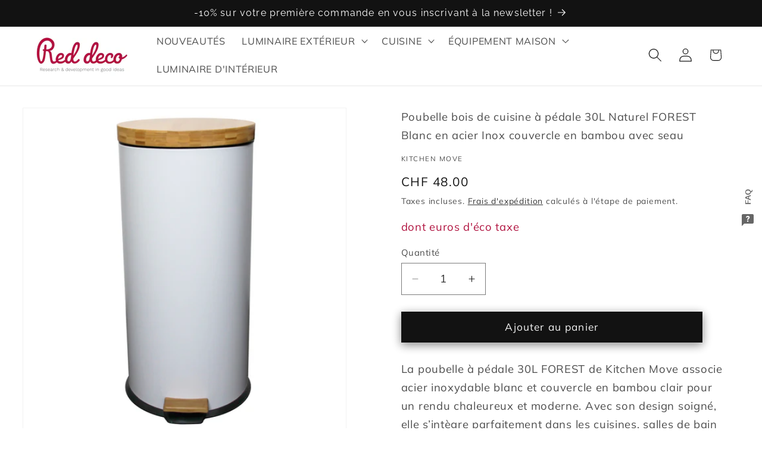

--- FILE ---
content_type: text/html; charset=utf-8
request_url: https://reddeco.ch/products/poubelle-a-pedale-30l-forest-blanc
body_size: 35512
content:
<!doctype html>
<html class="js" lang="fr">
  <head>
    <meta charset="utf-8">
    <meta http-equiv="X-UA-Compatible" content="IE=edge">
    <meta name="viewport" content="width=device-width,initial-scale=1">
    <meta name="theme-color" content="">
    <link rel="canonical" href="https://reddeco.ch/products/poubelle-a-pedale-30l-forest-blanc"><link rel="icon" type="image/png" href="//reddeco.ch/cdn/shop/files/reddeco_fav_8e90a1d1-9f5d-41f8-b0b3-c6b7c98a4cc6.png?crop=center&height=32&v=1664783180&width=32"><link rel="preconnect" href="https://fonts.shopifycdn.com" crossorigin><title>
      Poubelle à pédale 30L FOREST blanc &amp; bambou – Kitchen Move
 &ndash; REDDECO.COM</title>

    
      <meta name="description" content="Poubelle à pédale 30L blanche avec couvercle bambou, silencieuse et élégante. Design pratique et durable – Kitchen Move.">
    

    

<meta property="og:site_name" content="REDDECO.COM">
<meta property="og:url" content="https://reddeco.ch/products/poubelle-a-pedale-30l-forest-blanc">
<meta property="og:title" content="Poubelle à pédale 30L FOREST blanc &amp; bambou – Kitchen Move">
<meta property="og:type" content="product">
<meta property="og:description" content="Poubelle à pédale 30L blanche avec couvercle bambou, silencieuse et élégante. Design pratique et durable – Kitchen Move."><meta property="og:image" content="http://reddeco.ch/cdn/shop/products/977468_WHITE_POUBELLE_A_PEDALE_30L_EN_ACIER_AVEC_SEAU_COUVERCLE_EN_BOIS_B07TL1JH6V_3.jpg?v=1594493717">
  <meta property="og:image:secure_url" content="https://reddeco.ch/cdn/shop/products/977468_WHITE_POUBELLE_A_PEDALE_30L_EN_ACIER_AVEC_SEAU_COUVERCLE_EN_BOIS_B07TL1JH6V_3.jpg?v=1594493717">
  <meta property="og:image:width" content="1932">
  <meta property="og:image:height" content="1932"><meta property="og:price:amount" content="48.00">
  <meta property="og:price:currency" content="CHF"><meta name="twitter:card" content="summary_large_image">
<meta name="twitter:title" content="Poubelle à pédale 30L FOREST blanc &amp; bambou – Kitchen Move">
<meta name="twitter:description" content="Poubelle à pédale 30L blanche avec couvercle bambou, silencieuse et élégante. Design pratique et durable – Kitchen Move.">


    <script src="//reddeco.ch/cdn/shop/t/24/assets/constants.js?v=132983761750457495441731575207" defer="defer"></script>
    <script src="//reddeco.ch/cdn/shop/t/24/assets/pubsub.js?v=158357773527763999511731575208" defer="defer"></script>
    <script src="//reddeco.ch/cdn/shop/t/24/assets/global.js?v=152862011079830610291731575207" defer="defer"></script>
    <script src="//reddeco.ch/cdn/shop/t/24/assets/details-disclosure.js?v=13653116266235556501731575207" defer="defer"></script>
    <script src="//reddeco.ch/cdn/shop/t/24/assets/details-modal.js?v=25581673532751508451731575207" defer="defer"></script>
    <script src="//reddeco.ch/cdn/shop/t/24/assets/search-form.js?v=133129549252120666541731575208" defer="defer"></script><script src="//reddeco.ch/cdn/shop/t/24/assets/animations.js?v=88693664871331136111731575206" defer="defer"></script><script>window.performance && window.performance.mark && window.performance.mark('shopify.content_for_header.start');</script><meta name="google-site-verification" content="E_87PnDeTBBLpuyntLD-bGmQBjzaWyLYcgVWIP5RjM0">
<meta id="shopify-digital-wallet" name="shopify-digital-wallet" content="/25910149179/digital_wallets/dialog">
<meta name="shopify-checkout-api-token" content="a5cf833c00ca6217533f09c45deb437e">
<meta id="in-context-paypal-metadata" data-shop-id="25910149179" data-venmo-supported="false" data-environment="production" data-locale="fr_FR" data-paypal-v4="true" data-currency="CHF">
<link rel="alternate" hreflang="x-default" href="https://reddeco.com/products/poubelle-a-pedale-30l-forest-blanc">
<link rel="alternate" hreflang="fr" href="https://reddeco.com/products/poubelle-a-pedale-30l-forest-blanc">
<link rel="alternate" hreflang="de-DE" href="https://reddeco.de/products/poubelle-a-pedale-30l-forest-blanc">
<link rel="alternate" hreflang="de-AT" href="https://reddeco.com/de-at/products/poubelle-a-pedale-30l-forest-blanc">
<link rel="alternate" hreflang="fr-BE" href="https://reddeco.be/products/poubelle-a-pedale-30l-forest-blanc">
<link rel="alternate" hreflang="es-ES" href="https://reddeco.es/products/poubelle-a-pedale-30l-forest-blanc">
<link rel="alternate" hreflang="de-HU" href="https://reddeco.com/de-hu/products/poubelle-a-pedale-30l-forest-blanc">
<link rel="alternate" hreflang="en-IE" href="https://reddeco.com/en-ie/products/poubelle-a-pedale-30l-forest-blanc">
<link rel="alternate" hreflang="it-IT" href="https://reddeco.it/products/poubelle-a-pedale-30l-forest-blanc">
<link rel="alternate" hreflang="fr-LU" href="https://reddeco.com/fr-lu/products/poubelle-a-pedale-30l-forest-blanc">
<link rel="alternate" hreflang="nl-NL" href="https://reddeco.nl/products/poubelle-a-pedale-30l-forest-blanc">
<link rel="alternate" hreflang="de-PL" href="https://reddeco.com/de-pl/products/poubelle-a-pedale-30l-forest-blanc">
<link rel="alternate" hreflang="pt-PT" href="https://reddeco.pt/products/poubelle-a-pedale-30l-forest-blanc">
<link rel="alternate" hreflang="en-GB" href="https://reddeco.co.uk/products/poubelle-a-pedale-30l-forest-blanc">
<link rel="alternate" hreflang="fr-CH" href="https://reddeco.ch/products/poubelle-a-pedale-30l-forest-blanc">
<link rel="alternate" hreflang="it-CH" href="https://reddeco.ch/it/products/poubelle-a-pedale-30l-forest-blanc">
<link rel="alternate" hreflang="de-CH" href="https://reddeco.ch/de/products/poubelle-a-pedale-30l-forest-blanc">
<link rel="alternate" type="application/json+oembed" href="https://reddeco.ch/products/poubelle-a-pedale-30l-forest-blanc.oembed">
<script async="async" src="/checkouts/internal/preloads.js?locale=fr-CH"></script>
<link rel="preconnect" href="https://shop.app" crossorigin="anonymous">
<script async="async" src="https://shop.app/checkouts/internal/preloads.js?locale=fr-CH&shop_id=25910149179" crossorigin="anonymous"></script>
<script id="apple-pay-shop-capabilities" type="application/json">{"shopId":25910149179,"countryCode":"FR","currencyCode":"CHF","merchantCapabilities":["supports3DS"],"merchantId":"gid:\/\/shopify\/Shop\/25910149179","merchantName":"REDDECO.COM","requiredBillingContactFields":["postalAddress","email","phone"],"requiredShippingContactFields":["postalAddress","email","phone"],"shippingType":"shipping","supportedNetworks":["visa","masterCard","amex","maestro"],"total":{"type":"pending","label":"REDDECO.COM","amount":"1.00"},"shopifyPaymentsEnabled":true,"supportsSubscriptions":true}</script>
<script id="shopify-features" type="application/json">{"accessToken":"a5cf833c00ca6217533f09c45deb437e","betas":["rich-media-storefront-analytics"],"domain":"reddeco.ch","predictiveSearch":true,"shopId":25910149179,"locale":"fr"}</script>
<script>var Shopify = Shopify || {};
Shopify.shop = "reddeco-com.myshopify.com";
Shopify.locale = "fr";
Shopify.currency = {"active":"CHF","rate":"0.94972788062"};
Shopify.country = "CH";
Shopify.theme = {"name":"REDDECO.COM NEW","id":174278377799,"schema_name":"Dawn","schema_version":"15.2.0","theme_store_id":887,"role":"main"};
Shopify.theme.handle = "null";
Shopify.theme.style = {"id":null,"handle":null};
Shopify.cdnHost = "reddeco.ch/cdn";
Shopify.routes = Shopify.routes || {};
Shopify.routes.root = "/";</script>
<script type="module">!function(o){(o.Shopify=o.Shopify||{}).modules=!0}(window);</script>
<script>!function(o){function n(){var o=[];function n(){o.push(Array.prototype.slice.apply(arguments))}return n.q=o,n}var t=o.Shopify=o.Shopify||{};t.loadFeatures=n(),t.autoloadFeatures=n()}(window);</script>
<script>
  window.ShopifyPay = window.ShopifyPay || {};
  window.ShopifyPay.apiHost = "shop.app\/pay";
  window.ShopifyPay.redirectState = null;
</script>
<script id="shop-js-analytics" type="application/json">{"pageType":"product"}</script>
<script defer="defer" async type="module" src="//reddeco.ch/cdn/shopifycloud/shop-js/modules/v2/client.init-shop-cart-sync_XvpUV7qp.fr.esm.js"></script>
<script defer="defer" async type="module" src="//reddeco.ch/cdn/shopifycloud/shop-js/modules/v2/chunk.common_C2xzKNNs.esm.js"></script>
<script type="module">
  await import("//reddeco.ch/cdn/shopifycloud/shop-js/modules/v2/client.init-shop-cart-sync_XvpUV7qp.fr.esm.js");
await import("//reddeco.ch/cdn/shopifycloud/shop-js/modules/v2/chunk.common_C2xzKNNs.esm.js");

  window.Shopify.SignInWithShop?.initShopCartSync?.({"fedCMEnabled":true,"windoidEnabled":true});

</script>
<script>
  window.Shopify = window.Shopify || {};
  if (!window.Shopify.featureAssets) window.Shopify.featureAssets = {};
  window.Shopify.featureAssets['shop-js'] = {"shop-cart-sync":["modules/v2/client.shop-cart-sync_C66VAAYi.fr.esm.js","modules/v2/chunk.common_C2xzKNNs.esm.js"],"init-fed-cm":["modules/v2/client.init-fed-cm_By4eIqYa.fr.esm.js","modules/v2/chunk.common_C2xzKNNs.esm.js"],"shop-button":["modules/v2/client.shop-button_Bz0N9rYp.fr.esm.js","modules/v2/chunk.common_C2xzKNNs.esm.js"],"shop-cash-offers":["modules/v2/client.shop-cash-offers_B90ok608.fr.esm.js","modules/v2/chunk.common_C2xzKNNs.esm.js","modules/v2/chunk.modal_7MqWQJ87.esm.js"],"init-windoid":["modules/v2/client.init-windoid_CdJe_Ee3.fr.esm.js","modules/v2/chunk.common_C2xzKNNs.esm.js"],"shop-toast-manager":["modules/v2/client.shop-toast-manager_kCJHoUCw.fr.esm.js","modules/v2/chunk.common_C2xzKNNs.esm.js"],"init-shop-email-lookup-coordinator":["modules/v2/client.init-shop-email-lookup-coordinator_BPuRLqHy.fr.esm.js","modules/v2/chunk.common_C2xzKNNs.esm.js"],"init-shop-cart-sync":["modules/v2/client.init-shop-cart-sync_XvpUV7qp.fr.esm.js","modules/v2/chunk.common_C2xzKNNs.esm.js"],"avatar":["modules/v2/client.avatar_BTnouDA3.fr.esm.js"],"pay-button":["modules/v2/client.pay-button_CmFhG2BZ.fr.esm.js","modules/v2/chunk.common_C2xzKNNs.esm.js"],"init-customer-accounts":["modules/v2/client.init-customer-accounts_C5-IhKGM.fr.esm.js","modules/v2/client.shop-login-button_DrlPOW6Z.fr.esm.js","modules/v2/chunk.common_C2xzKNNs.esm.js","modules/v2/chunk.modal_7MqWQJ87.esm.js"],"init-shop-for-new-customer-accounts":["modules/v2/client.init-shop-for-new-customer-accounts_Cv1WqR1n.fr.esm.js","modules/v2/client.shop-login-button_DrlPOW6Z.fr.esm.js","modules/v2/chunk.common_C2xzKNNs.esm.js","modules/v2/chunk.modal_7MqWQJ87.esm.js"],"shop-login-button":["modules/v2/client.shop-login-button_DrlPOW6Z.fr.esm.js","modules/v2/chunk.common_C2xzKNNs.esm.js","modules/v2/chunk.modal_7MqWQJ87.esm.js"],"init-customer-accounts-sign-up":["modules/v2/client.init-customer-accounts-sign-up_Dqgdz3C3.fr.esm.js","modules/v2/client.shop-login-button_DrlPOW6Z.fr.esm.js","modules/v2/chunk.common_C2xzKNNs.esm.js","modules/v2/chunk.modal_7MqWQJ87.esm.js"],"shop-follow-button":["modules/v2/client.shop-follow-button_D7RRykwK.fr.esm.js","modules/v2/chunk.common_C2xzKNNs.esm.js","modules/v2/chunk.modal_7MqWQJ87.esm.js"],"checkout-modal":["modules/v2/client.checkout-modal_NILs_SXn.fr.esm.js","modules/v2/chunk.common_C2xzKNNs.esm.js","modules/v2/chunk.modal_7MqWQJ87.esm.js"],"lead-capture":["modules/v2/client.lead-capture_CSmE_fhP.fr.esm.js","modules/v2/chunk.common_C2xzKNNs.esm.js","modules/v2/chunk.modal_7MqWQJ87.esm.js"],"shop-login":["modules/v2/client.shop-login_CKcjyRl_.fr.esm.js","modules/v2/chunk.common_C2xzKNNs.esm.js","modules/v2/chunk.modal_7MqWQJ87.esm.js"],"payment-terms":["modules/v2/client.payment-terms_eoGasybT.fr.esm.js","modules/v2/chunk.common_C2xzKNNs.esm.js","modules/v2/chunk.modal_7MqWQJ87.esm.js"]};
</script>
<script>(function() {
  var isLoaded = false;
  function asyncLoad() {
    if (isLoaded) return;
    isLoaded = true;
    var urls = ["https:\/\/pixel.cornercart.io\/embed.js?shop=reddeco-com.myshopify.com","https:\/\/convoy.usecorner.io\/convoy.js?shop=reddeco-com.myshopify.com","https:\/\/cdn.nfcube.com\/instafeed-d551ba233f48493142dca9d237f5b1c9.js?shop=reddeco-com.myshopify.com"];
    for (var i = 0; i < urls.length; i++) {
      var s = document.createElement('script');
      s.type = 'text/javascript';
      s.async = true;
      s.src = urls[i];
      var x = document.getElementsByTagName('script')[0];
      x.parentNode.insertBefore(s, x);
    }
  };
  if(window.attachEvent) {
    window.attachEvent('onload', asyncLoad);
  } else {
    window.addEventListener('load', asyncLoad, false);
  }
})();</script>
<script id="__st">var __st={"a":25910149179,"offset":3600,"reqid":"057d0f8f-c8ec-4254-8b8d-cab3eaa9fa34-1768656433","pageurl":"reddeco.ch\/products\/poubelle-a-pedale-30l-forest-blanc","u":"7f3daeac9ff1","p":"product","rtyp":"product","rid":4381999530043};</script>
<script>window.ShopifyPaypalV4VisibilityTracking = true;</script>
<script id="captcha-bootstrap">!function(){'use strict';const t='contact',e='account',n='new_comment',o=[[t,t],['blogs',n],['comments',n],[t,'customer']],c=[[e,'customer_login'],[e,'guest_login'],[e,'recover_customer_password'],[e,'create_customer']],r=t=>t.map((([t,e])=>`form[action*='/${t}']:not([data-nocaptcha='true']) input[name='form_type'][value='${e}']`)).join(','),a=t=>()=>t?[...document.querySelectorAll(t)].map((t=>t.form)):[];function s(){const t=[...o],e=r(t);return a(e)}const i='password',u='form_key',d=['recaptcha-v3-token','g-recaptcha-response','h-captcha-response',i],f=()=>{try{return window.sessionStorage}catch{return}},m='__shopify_v',_=t=>t.elements[u];function p(t,e,n=!1){try{const o=window.sessionStorage,c=JSON.parse(o.getItem(e)),{data:r}=function(t){const{data:e,action:n}=t;return t[m]||n?{data:e,action:n}:{data:t,action:n}}(c);for(const[e,n]of Object.entries(r))t.elements[e]&&(t.elements[e].value=n);n&&o.removeItem(e)}catch(o){console.error('form repopulation failed',{error:o})}}const l='form_type',E='cptcha';function T(t){t.dataset[E]=!0}const w=window,h=w.document,L='Shopify',v='ce_forms',y='captcha';let A=!1;((t,e)=>{const n=(g='f06e6c50-85a8-45c8-87d0-21a2b65856fe',I='https://cdn.shopify.com/shopifycloud/storefront-forms-hcaptcha/ce_storefront_forms_captcha_hcaptcha.v1.5.2.iife.js',D={infoText:'Protégé par hCaptcha',privacyText:'Confidentialité',termsText:'Conditions'},(t,e,n)=>{const o=w[L][v],c=o.bindForm;if(c)return c(t,g,e,D).then(n);var r;o.q.push([[t,g,e,D],n]),r=I,A||(h.body.append(Object.assign(h.createElement('script'),{id:'captcha-provider',async:!0,src:r})),A=!0)});var g,I,D;w[L]=w[L]||{},w[L][v]=w[L][v]||{},w[L][v].q=[],w[L][y]=w[L][y]||{},w[L][y].protect=function(t,e){n(t,void 0,e),T(t)},Object.freeze(w[L][y]),function(t,e,n,w,h,L){const[v,y,A,g]=function(t,e,n){const i=e?o:[],u=t?c:[],d=[...i,...u],f=r(d),m=r(i),_=r(d.filter((([t,e])=>n.includes(e))));return[a(f),a(m),a(_),s()]}(w,h,L),I=t=>{const e=t.target;return e instanceof HTMLFormElement?e:e&&e.form},D=t=>v().includes(t);t.addEventListener('submit',(t=>{const e=I(t);if(!e)return;const n=D(e)&&!e.dataset.hcaptchaBound&&!e.dataset.recaptchaBound,o=_(e),c=g().includes(e)&&(!o||!o.value);(n||c)&&t.preventDefault(),c&&!n&&(function(t){try{if(!f())return;!function(t){const e=f();if(!e)return;const n=_(t);if(!n)return;const o=n.value;o&&e.removeItem(o)}(t);const e=Array.from(Array(32),(()=>Math.random().toString(36)[2])).join('');!function(t,e){_(t)||t.append(Object.assign(document.createElement('input'),{type:'hidden',name:u})),t.elements[u].value=e}(t,e),function(t,e){const n=f();if(!n)return;const o=[...t.querySelectorAll(`input[type='${i}']`)].map((({name:t})=>t)),c=[...d,...o],r={};for(const[a,s]of new FormData(t).entries())c.includes(a)||(r[a]=s);n.setItem(e,JSON.stringify({[m]:1,action:t.action,data:r}))}(t,e)}catch(e){console.error('failed to persist form',e)}}(e),e.submit())}));const S=(t,e)=>{t&&!t.dataset[E]&&(n(t,e.some((e=>e===t))),T(t))};for(const o of['focusin','change'])t.addEventListener(o,(t=>{const e=I(t);D(e)&&S(e,y())}));const B=e.get('form_key'),M=e.get(l),P=B&&M;t.addEventListener('DOMContentLoaded',(()=>{const t=y();if(P)for(const e of t)e.elements[l].value===M&&p(e,B);[...new Set([...A(),...v().filter((t=>'true'===t.dataset.shopifyCaptcha))])].forEach((e=>S(e,t)))}))}(h,new URLSearchParams(w.location.search),n,t,e,['guest_login'])})(!0,!0)}();</script>
<script integrity="sha256-4kQ18oKyAcykRKYeNunJcIwy7WH5gtpwJnB7kiuLZ1E=" data-source-attribution="shopify.loadfeatures" defer="defer" src="//reddeco.ch/cdn/shopifycloud/storefront/assets/storefront/load_feature-a0a9edcb.js" crossorigin="anonymous"></script>
<script crossorigin="anonymous" defer="defer" src="//reddeco.ch/cdn/shopifycloud/storefront/assets/shopify_pay/storefront-65b4c6d7.js?v=20250812"></script>
<script data-source-attribution="shopify.dynamic_checkout.dynamic.init">var Shopify=Shopify||{};Shopify.PaymentButton=Shopify.PaymentButton||{isStorefrontPortableWallets:!0,init:function(){window.Shopify.PaymentButton.init=function(){};var t=document.createElement("script");t.src="https://reddeco.ch/cdn/shopifycloud/portable-wallets/latest/portable-wallets.fr.js",t.type="module",document.head.appendChild(t)}};
</script>
<script data-source-attribution="shopify.dynamic_checkout.buyer_consent">
  function portableWalletsHideBuyerConsent(e){var t=document.getElementById("shopify-buyer-consent"),n=document.getElementById("shopify-subscription-policy-button");t&&n&&(t.classList.add("hidden"),t.setAttribute("aria-hidden","true"),n.removeEventListener("click",e))}function portableWalletsShowBuyerConsent(e){var t=document.getElementById("shopify-buyer-consent"),n=document.getElementById("shopify-subscription-policy-button");t&&n&&(t.classList.remove("hidden"),t.removeAttribute("aria-hidden"),n.addEventListener("click",e))}window.Shopify?.PaymentButton&&(window.Shopify.PaymentButton.hideBuyerConsent=portableWalletsHideBuyerConsent,window.Shopify.PaymentButton.showBuyerConsent=portableWalletsShowBuyerConsent);
</script>
<script data-source-attribution="shopify.dynamic_checkout.cart.bootstrap">document.addEventListener("DOMContentLoaded",(function(){function t(){return document.querySelector("shopify-accelerated-checkout-cart, shopify-accelerated-checkout")}if(t())Shopify.PaymentButton.init();else{new MutationObserver((function(e,n){t()&&(Shopify.PaymentButton.init(),n.disconnect())})).observe(document.body,{childList:!0,subtree:!0})}}));
</script>
<script id='scb4127' type='text/javascript' async='' src='https://reddeco.ch/cdn/shopifycloud/privacy-banner/storefront-banner.js'></script><link id="shopify-accelerated-checkout-styles" rel="stylesheet" media="screen" href="https://reddeco.ch/cdn/shopifycloud/portable-wallets/latest/accelerated-checkout-backwards-compat.css" crossorigin="anonymous">
<style id="shopify-accelerated-checkout-cart">
        #shopify-buyer-consent {
  margin-top: 1em;
  display: inline-block;
  width: 100%;
}

#shopify-buyer-consent.hidden {
  display: none;
}

#shopify-subscription-policy-button {
  background: none;
  border: none;
  padding: 0;
  text-decoration: underline;
  font-size: inherit;
  cursor: pointer;
}

#shopify-subscription-policy-button::before {
  box-shadow: none;
}

      </style>
<script id="sections-script" data-sections="header" defer="defer" src="//reddeco.ch/cdn/shop/t/24/compiled_assets/scripts.js?v=11272"></script>
<script>window.performance && window.performance.mark && window.performance.mark('shopify.content_for_header.end');</script>


    <style data-shopify>
      @font-face {
  font-family: Muli;
  font-weight: 400;
  font-style: normal;
  font-display: swap;
  src: url("//reddeco.ch/cdn/fonts/muli/muli_n4.e949947cfff05efcc994b2e2db40359a04fa9a92.woff2") format("woff2"),
       url("//reddeco.ch/cdn/fonts/muli/muli_n4.35355e4a0c27c9bc94d9af3f9bcb586d8229277a.woff") format("woff");
}

      @font-face {
  font-family: Muli;
  font-weight: 700;
  font-style: normal;
  font-display: swap;
  src: url("//reddeco.ch/cdn/fonts/muli/muli_n7.c8c44d0404947d89610714223e630c4cbe005587.woff2") format("woff2"),
       url("//reddeco.ch/cdn/fonts/muli/muli_n7.4cbcffea6175d46b4d67e9408244a5b38c2ac568.woff") format("woff");
}

      @font-face {
  font-family: Muli;
  font-weight: 400;
  font-style: italic;
  font-display: swap;
  src: url("//reddeco.ch/cdn/fonts/muli/muli_i4.c0a1ea800bab5884ab82e4eb25a6bd25121bd08c.woff2") format("woff2"),
       url("//reddeco.ch/cdn/fonts/muli/muli_i4.a6c39b1b31d876de7f99b3646461aa87120de6ed.woff") format("woff");
}

      @font-face {
  font-family: Muli;
  font-weight: 700;
  font-style: italic;
  font-display: swap;
  src: url("//reddeco.ch/cdn/fonts/muli/muli_i7.34eedbf231efa20bd065d55f6f71485730632c7b.woff2") format("woff2"),
       url("//reddeco.ch/cdn/fonts/muli/muli_i7.2b4df846821493e68344d0b0212997d071bf38b7.woff") format("woff");
}

      @font-face {
  font-family: Raleway;
  font-weight: 400;
  font-style: normal;
  font-display: swap;
  src: url("//reddeco.ch/cdn/fonts/raleway/raleway_n4.2c76ddd103ff0f30b1230f13e160330ff8b2c68a.woff2") format("woff2"),
       url("//reddeco.ch/cdn/fonts/raleway/raleway_n4.c057757dddc39994ad5d9c9f58e7c2c2a72359a9.woff") format("woff");
}


      
        :root,
        .color-scheme-1 {
          --color-background: 255,255,255;
        
          --gradient-background: #ffffff;
        

        

        --color-foreground: 0,0,0;
        --color-background-contrast: 191,191,191;
        --color-shadow: 18,18,18;
        --color-button: 223,223,223;
        --color-button-text: 18,18,18;
        --color-secondary-button: 255,255,255;
        --color-secondary-button-text: 177,177,177;
        --color-link: 177,177,177;
        --color-badge-foreground: 0,0,0;
        --color-badge-background: 255,255,255;
        --color-badge-border: 0,0,0;
        --payment-terms-background-color: rgb(255 255 255);
      }
      
        
        .color-scheme-2 {
          --color-background: 255,255,255;
        
          --gradient-background: #ffffff;
        

        

        --color-foreground: 18,18,18;
        --color-background-contrast: 191,191,191;
        --color-shadow: 18,18,18;
        --color-button: 18,18,18;
        --color-button-text: 243,243,243;
        --color-secondary-button: 255,255,255;
        --color-secondary-button-text: 18,18,18;
        --color-link: 18,18,18;
        --color-badge-foreground: 18,18,18;
        --color-badge-background: 255,255,255;
        --color-badge-border: 18,18,18;
        --payment-terms-background-color: rgb(255 255 255);
      }
      
        
        .color-scheme-3 {
          --color-background: 223,223,223;
        
          --gradient-background: #dfdfdf;
        

        

        --color-foreground: 0,0,0;
        --color-background-contrast: 159,159,159;
        --color-shadow: 18,18,18;
        --color-button: 255,255,255;
        --color-button-text: 0,0,0;
        --color-secondary-button: 223,223,223;
        --color-secondary-button-text: 255,255,255;
        --color-link: 255,255,255;
        --color-badge-foreground: 0,0,0;
        --color-badge-background: 223,223,223;
        --color-badge-border: 0,0,0;
        --payment-terms-background-color: rgb(223 223 223);
      }
      
        
        .color-scheme-4 {
          --color-background: 18,18,18;
        
          --gradient-background: #121212;
        

        

        --color-foreground: 255,255,255;
        --color-background-contrast: 146,146,146;
        --color-shadow: 18,18,18;
        --color-button: 255,255,255;
        --color-button-text: 18,18,18;
        --color-secondary-button: 18,18,18;
        --color-secondary-button-text: 255,255,255;
        --color-link: 255,255,255;
        --color-badge-foreground: 255,255,255;
        --color-badge-background: 18,18,18;
        --color-badge-border: 255,255,255;
        --payment-terms-background-color: rgb(18 18 18);
      }
      
        
        .color-scheme-5 {
          --color-background: 223,223,223;
        
          --gradient-background: #dfdfdf;
        

        

        --color-foreground: 18,18,18;
        --color-background-contrast: 159,159,159;
        --color-shadow: 18,18,18;
        --color-button: 255,255,255;
        --color-button-text: 51,79,180;
        --color-secondary-button: 223,223,223;
        --color-secondary-button-text: 255,255,255;
        --color-link: 255,255,255;
        --color-badge-foreground: 18,18,18;
        --color-badge-background: 223,223,223;
        --color-badge-border: 18,18,18;
        --payment-terms-background-color: rgb(223 223 223);
      }
      
        
        .color-scheme-3989cbd9-3a54-4edb-ad96-9c851b6b7f4f {
          --color-background: 0,0,0;
        
          --gradient-background: #000000;
        

        

        --color-foreground: 223,94,222;
        --color-background-contrast: 128,128,128;
        --color-shadow: 18,18,18;
        --color-button: 223,223,223;
        --color-button-text: 18,18,18;
        --color-secondary-button: 0,0,0;
        --color-secondary-button-text: 177,177,177;
        --color-link: 177,177,177;
        --color-badge-foreground: 223,94,222;
        --color-badge-background: 0,0,0;
        --color-badge-border: 223,94,222;
        --payment-terms-background-color: rgb(0 0 0);
      }
      

      body, .color-scheme-1, .color-scheme-2, .color-scheme-3, .color-scheme-4, .color-scheme-5, .color-scheme-3989cbd9-3a54-4edb-ad96-9c851b6b7f4f {
        color: rgba(var(--color-foreground), 0.75);
        background-color: rgb(var(--color-background));
      }

      :root {
        --font-body-family: Muli, sans-serif;
        --font-body-style: normal;
        --font-body-weight: 400;
        --font-body-weight-bold: 700;

        --font-heading-family: Raleway, sans-serif;
        --font-heading-style: normal;
        --font-heading-weight: 400;

        --font-body-scale: 1.15;
        --font-heading-scale: 1.0869565217391304;

        --media-padding: px;
        --media-border-opacity: 0.05;
        --media-border-width: 1px;
        --media-radius: 0px;
        --media-shadow-opacity: 0.0;
        --media-shadow-horizontal-offset: 0px;
        --media-shadow-vertical-offset: -30px;
        --media-shadow-blur-radius: 5px;
        --media-shadow-visible: 0;

        --page-width: 160rem;
        --page-width-margin: 0rem;

        --product-card-image-padding: 0.0rem;
        --product-card-corner-radius: 0.0rem;
        --product-card-text-alignment: center;
        --product-card-border-width: 0.0rem;
        --product-card-border-opacity: 0.0;
        --product-card-shadow-opacity: 0.0;
        --product-card-shadow-visible: 0;
        --product-card-shadow-horizontal-offset: 0.0rem;
        --product-card-shadow-vertical-offset: 0.4rem;
        --product-card-shadow-blur-radius: 0.5rem;

        --collection-card-image-padding: 0.0rem;
        --collection-card-corner-radius: 0.0rem;
        --collection-card-text-alignment: center;
        --collection-card-border-width: 0.0rem;
        --collection-card-border-opacity: 0.1;
        --collection-card-shadow-opacity: 0.0;
        --collection-card-shadow-visible: 0;
        --collection-card-shadow-horizontal-offset: 0.0rem;
        --collection-card-shadow-vertical-offset: 0.4rem;
        --collection-card-shadow-blur-radius: 0.5rem;

        --blog-card-image-padding: 0.0rem;
        --blog-card-corner-radius: 0.0rem;
        --blog-card-text-alignment: left;
        --blog-card-border-width: 0.0rem;
        --blog-card-border-opacity: 0.1;
        --blog-card-shadow-opacity: 0.0;
        --blog-card-shadow-visible: 0;
        --blog-card-shadow-horizontal-offset: 0.0rem;
        --blog-card-shadow-vertical-offset: 0.4rem;
        --blog-card-shadow-blur-radius: 0.5rem;

        --badge-corner-radius: 4.0rem;

        --popup-border-width: 1px;
        --popup-border-opacity: 0.1;
        --popup-corner-radius: 0px;
        --popup-shadow-opacity: 0.0;
        --popup-shadow-horizontal-offset: 0px;
        --popup-shadow-vertical-offset: 4px;
        --popup-shadow-blur-radius: 5px;

        --drawer-border-width: 1px;
        --drawer-border-opacity: 0.1;
        --drawer-shadow-opacity: 0.0;
        --drawer-shadow-horizontal-offset: 0px;
        --drawer-shadow-vertical-offset: 4px;
        --drawer-shadow-blur-radius: 5px;

        --spacing-sections-desktop: 16px;
        --spacing-sections-mobile: 16px;

        --grid-desktop-vertical-spacing: 12px;
        --grid-desktop-horizontal-spacing: 40px;
        --grid-mobile-vertical-spacing: 6px;
        --grid-mobile-horizontal-spacing: 20px;

        --text-boxes-border-opacity: 0.1;
        --text-boxes-border-width: 0px;
        --text-boxes-radius: 0px;
        --text-boxes-shadow-opacity: 0.0;
        --text-boxes-shadow-visible: 0;
        --text-boxes-shadow-horizontal-offset: 0px;
        --text-boxes-shadow-vertical-offset: 4px;
        --text-boxes-shadow-blur-radius: 5px;

        --buttons-radius: 0px;
        --buttons-radius-outset: 0px;
        --buttons-border-width: 0px;
        --buttons-border-opacity: 0.0;
        --buttons-shadow-opacity: 0.5;
        --buttons-shadow-visible: 1;
        --buttons-shadow-horizontal-offset: 0px;
        --buttons-shadow-vertical-offset: 4px;
        --buttons-shadow-blur-radius: 15px;
        --buttons-border-offset: 0.3px;

        --inputs-radius: 0px;
        --inputs-border-width: 1px;
        --inputs-border-opacity: 0.55;
        --inputs-shadow-opacity: 0.0;
        --inputs-shadow-horizontal-offset: 0px;
        --inputs-margin-offset: 0px;
        --inputs-shadow-vertical-offset: 4px;
        --inputs-shadow-blur-radius: 5px;
        --inputs-radius-outset: 0px;

        --variant-pills-radius: 40px;
        --variant-pills-border-width: 1px;
        --variant-pills-border-opacity: 0.55;
        --variant-pills-shadow-opacity: 0.0;
        --variant-pills-shadow-horizontal-offset: 0px;
        --variant-pills-shadow-vertical-offset: 4px;
        --variant-pills-shadow-blur-radius: 5px;
      }

      *,
      *::before,
      *::after {
        box-sizing: inherit;
      }

      html {
        box-sizing: border-box;
        font-size: calc(var(--font-body-scale) * 62.5%);
        height: 100%;
      }

      body {
        display: grid;
        grid-template-rows: auto auto 1fr auto;
        grid-template-columns: 100%;
        min-height: 100%;
        margin: 0;
        font-size: 1.5rem;
        letter-spacing: 0.06rem;
        line-height: calc(1 + 0.8 / var(--font-body-scale));
        font-family: var(--font-body-family);
        font-style: var(--font-body-style);
        font-weight: var(--font-body-weight);
      }

      @media screen and (min-width: 750px) {
        body {
          font-size: 1.6rem;
        }
      }
    </style>

    <link href="//reddeco.ch/cdn/shop/t/24/assets/base.css?v=159841507637079171801731575206" rel="stylesheet" type="text/css" media="all" />
    <link rel="stylesheet" href="//reddeco.ch/cdn/shop/t/24/assets/component-cart-items.css?v=123238115697927560811731575207" media="print" onload="this.media='all'">
      <link rel="preload" as="font" href="//reddeco.ch/cdn/fonts/muli/muli_n4.e949947cfff05efcc994b2e2db40359a04fa9a92.woff2" type="font/woff2" crossorigin>
      

      <link rel="preload" as="font" href="//reddeco.ch/cdn/fonts/raleway/raleway_n4.2c76ddd103ff0f30b1230f13e160330ff8b2c68a.woff2" type="font/woff2" crossorigin>
      
<link href="//reddeco.ch/cdn/shop/t/24/assets/component-localization-form.css?v=170315343355214948141731575207" rel="stylesheet" type="text/css" media="all" />
      <script src="//reddeco.ch/cdn/shop/t/24/assets/localization-form.js?v=144176611646395275351731575208" defer="defer"></script><link
        rel="stylesheet"
        href="//reddeco.ch/cdn/shop/t/24/assets/component-predictive-search.css?v=118923337488134913561731575207"
        media="print"
        onload="this.media='all'"
      ><script>
      if (Shopify.designMode) {
        document.documentElement.classList.add('shopify-design-mode');
      }
    </script>
  <link href="https://monorail-edge.shopifysvc.com" rel="dns-prefetch">
<script>(function(){if ("sendBeacon" in navigator && "performance" in window) {try {var session_token_from_headers = performance.getEntriesByType('navigation')[0].serverTiming.find(x => x.name == '_s').description;} catch {var session_token_from_headers = undefined;}var session_cookie_matches = document.cookie.match(/_shopify_s=([^;]*)/);var session_token_from_cookie = session_cookie_matches && session_cookie_matches.length === 2 ? session_cookie_matches[1] : "";var session_token = session_token_from_headers || session_token_from_cookie || "";function handle_abandonment_event(e) {var entries = performance.getEntries().filter(function(entry) {return /monorail-edge.shopifysvc.com/.test(entry.name);});if (!window.abandonment_tracked && entries.length === 0) {window.abandonment_tracked = true;var currentMs = Date.now();var navigation_start = performance.timing.navigationStart;var payload = {shop_id: 25910149179,url: window.location.href,navigation_start,duration: currentMs - navigation_start,session_token,page_type: "product"};window.navigator.sendBeacon("https://monorail-edge.shopifysvc.com/v1/produce", JSON.stringify({schema_id: "online_store_buyer_site_abandonment/1.1",payload: payload,metadata: {event_created_at_ms: currentMs,event_sent_at_ms: currentMs}}));}}window.addEventListener('pagehide', handle_abandonment_event);}}());</script>
<script id="web-pixels-manager-setup">(function e(e,d,r,n,o){if(void 0===o&&(o={}),!Boolean(null===(a=null===(i=window.Shopify)||void 0===i?void 0:i.analytics)||void 0===a?void 0:a.replayQueue)){var i,a;window.Shopify=window.Shopify||{};var t=window.Shopify;t.analytics=t.analytics||{};var s=t.analytics;s.replayQueue=[],s.publish=function(e,d,r){return s.replayQueue.push([e,d,r]),!0};try{self.performance.mark("wpm:start")}catch(e){}var l=function(){var e={modern:/Edge?\/(1{2}[4-9]|1[2-9]\d|[2-9]\d{2}|\d{4,})\.\d+(\.\d+|)|Firefox\/(1{2}[4-9]|1[2-9]\d|[2-9]\d{2}|\d{4,})\.\d+(\.\d+|)|Chrom(ium|e)\/(9{2}|\d{3,})\.\d+(\.\d+|)|(Maci|X1{2}).+ Version\/(15\.\d+|(1[6-9]|[2-9]\d|\d{3,})\.\d+)([,.]\d+|)( \(\w+\)|)( Mobile\/\w+|) Safari\/|Chrome.+OPR\/(9{2}|\d{3,})\.\d+\.\d+|(CPU[ +]OS|iPhone[ +]OS|CPU[ +]iPhone|CPU IPhone OS|CPU iPad OS)[ +]+(15[._]\d+|(1[6-9]|[2-9]\d|\d{3,})[._]\d+)([._]\d+|)|Android:?[ /-](13[3-9]|1[4-9]\d|[2-9]\d{2}|\d{4,})(\.\d+|)(\.\d+|)|Android.+Firefox\/(13[5-9]|1[4-9]\d|[2-9]\d{2}|\d{4,})\.\d+(\.\d+|)|Android.+Chrom(ium|e)\/(13[3-9]|1[4-9]\d|[2-9]\d{2}|\d{4,})\.\d+(\.\d+|)|SamsungBrowser\/([2-9]\d|\d{3,})\.\d+/,legacy:/Edge?\/(1[6-9]|[2-9]\d|\d{3,})\.\d+(\.\d+|)|Firefox\/(5[4-9]|[6-9]\d|\d{3,})\.\d+(\.\d+|)|Chrom(ium|e)\/(5[1-9]|[6-9]\d|\d{3,})\.\d+(\.\d+|)([\d.]+$|.*Safari\/(?![\d.]+ Edge\/[\d.]+$))|(Maci|X1{2}).+ Version\/(10\.\d+|(1[1-9]|[2-9]\d|\d{3,})\.\d+)([,.]\d+|)( \(\w+\)|)( Mobile\/\w+|) Safari\/|Chrome.+OPR\/(3[89]|[4-9]\d|\d{3,})\.\d+\.\d+|(CPU[ +]OS|iPhone[ +]OS|CPU[ +]iPhone|CPU IPhone OS|CPU iPad OS)[ +]+(10[._]\d+|(1[1-9]|[2-9]\d|\d{3,})[._]\d+)([._]\d+|)|Android:?[ /-](13[3-9]|1[4-9]\d|[2-9]\d{2}|\d{4,})(\.\d+|)(\.\d+|)|Mobile Safari.+OPR\/([89]\d|\d{3,})\.\d+\.\d+|Android.+Firefox\/(13[5-9]|1[4-9]\d|[2-9]\d{2}|\d{4,})\.\d+(\.\d+|)|Android.+Chrom(ium|e)\/(13[3-9]|1[4-9]\d|[2-9]\d{2}|\d{4,})\.\d+(\.\d+|)|Android.+(UC? ?Browser|UCWEB|U3)[ /]?(15\.([5-9]|\d{2,})|(1[6-9]|[2-9]\d|\d{3,})\.\d+)\.\d+|SamsungBrowser\/(5\.\d+|([6-9]|\d{2,})\.\d+)|Android.+MQ{2}Browser\/(14(\.(9|\d{2,})|)|(1[5-9]|[2-9]\d|\d{3,})(\.\d+|))(\.\d+|)|K[Aa][Ii]OS\/(3\.\d+|([4-9]|\d{2,})\.\d+)(\.\d+|)/},d=e.modern,r=e.legacy,n=navigator.userAgent;return n.match(d)?"modern":n.match(r)?"legacy":"unknown"}(),u="modern"===l?"modern":"legacy",c=(null!=n?n:{modern:"",legacy:""})[u],f=function(e){return[e.baseUrl,"/wpm","/b",e.hashVersion,"modern"===e.buildTarget?"m":"l",".js"].join("")}({baseUrl:d,hashVersion:r,buildTarget:u}),m=function(e){var d=e.version,r=e.bundleTarget,n=e.surface,o=e.pageUrl,i=e.monorailEndpoint;return{emit:function(e){var a=e.status,t=e.errorMsg,s=(new Date).getTime(),l=JSON.stringify({metadata:{event_sent_at_ms:s},events:[{schema_id:"web_pixels_manager_load/3.1",payload:{version:d,bundle_target:r,page_url:o,status:a,surface:n,error_msg:t},metadata:{event_created_at_ms:s}}]});if(!i)return console&&console.warn&&console.warn("[Web Pixels Manager] No Monorail endpoint provided, skipping logging."),!1;try{return self.navigator.sendBeacon.bind(self.navigator)(i,l)}catch(e){}var u=new XMLHttpRequest;try{return u.open("POST",i,!0),u.setRequestHeader("Content-Type","text/plain"),u.send(l),!0}catch(e){return console&&console.warn&&console.warn("[Web Pixels Manager] Got an unhandled error while logging to Monorail."),!1}}}}({version:r,bundleTarget:l,surface:e.surface,pageUrl:self.location.href,monorailEndpoint:e.monorailEndpoint});try{o.browserTarget=l,function(e){var d=e.src,r=e.async,n=void 0===r||r,o=e.onload,i=e.onerror,a=e.sri,t=e.scriptDataAttributes,s=void 0===t?{}:t,l=document.createElement("script"),u=document.querySelector("head"),c=document.querySelector("body");if(l.async=n,l.src=d,a&&(l.integrity=a,l.crossOrigin="anonymous"),s)for(var f in s)if(Object.prototype.hasOwnProperty.call(s,f))try{l.dataset[f]=s[f]}catch(e){}if(o&&l.addEventListener("load",o),i&&l.addEventListener("error",i),u)u.appendChild(l);else{if(!c)throw new Error("Did not find a head or body element to append the script");c.appendChild(l)}}({src:f,async:!0,onload:function(){if(!function(){var e,d;return Boolean(null===(d=null===(e=window.Shopify)||void 0===e?void 0:e.analytics)||void 0===d?void 0:d.initialized)}()){var d=window.webPixelsManager.init(e)||void 0;if(d){var r=window.Shopify.analytics;r.replayQueue.forEach((function(e){var r=e[0],n=e[1],o=e[2];d.publishCustomEvent(r,n,o)})),r.replayQueue=[],r.publish=d.publishCustomEvent,r.visitor=d.visitor,r.initialized=!0}}},onerror:function(){return m.emit({status:"failed",errorMsg:"".concat(f," has failed to load")})},sri:function(e){var d=/^sha384-[A-Za-z0-9+/=]+$/;return"string"==typeof e&&d.test(e)}(c)?c:"",scriptDataAttributes:o}),m.emit({status:"loading"})}catch(e){m.emit({status:"failed",errorMsg:(null==e?void 0:e.message)||"Unknown error"})}}})({shopId: 25910149179,storefrontBaseUrl: "https://reddeco.com",extensionsBaseUrl: "https://extensions.shopifycdn.com/cdn/shopifycloud/web-pixels-manager",monorailEndpoint: "https://monorail-edge.shopifysvc.com/unstable/produce_batch",surface: "storefront-renderer",enabledBetaFlags: ["2dca8a86"],webPixelsConfigList: [{"id":"912425287","configuration":"{\"config\":\"{\\\"google_tag_ids\\\":[\\\"G-CRM254EBHT\\\",\\\"AW-634856733\\\",\\\"GT-KFG9JWL\\\"],\\\"target_country\\\":\\\"FR\\\",\\\"gtag_events\\\":[{\\\"type\\\":\\\"begin_checkout\\\",\\\"action_label\\\":[\\\"G-CRM254EBHT\\\",\\\"AW-634856733\\\/6WrmCOTTqtABEJ3K3K4C\\\"]},{\\\"type\\\":\\\"search\\\",\\\"action_label\\\":[\\\"G-CRM254EBHT\\\",\\\"AW-634856733\\\/spMRCOfTqtABEJ3K3K4C\\\"]},{\\\"type\\\":\\\"view_item\\\",\\\"action_label\\\":[\\\"G-CRM254EBHT\\\",\\\"AW-634856733\\\/Ft4dCN7TqtABEJ3K3K4C\\\",\\\"MC-SLNTNGC4ZJ\\\"]},{\\\"type\\\":\\\"purchase\\\",\\\"action_label\\\":[\\\"G-CRM254EBHT\\\",\\\"AW-634856733\\\/KI79COCfqtABEJ3K3K4C\\\",\\\"MC-SLNTNGC4ZJ\\\"]},{\\\"type\\\":\\\"page_view\\\",\\\"action_label\\\":[\\\"G-CRM254EBHT\\\",\\\"AW-634856733\\\/1idqCN2fqtABEJ3K3K4C\\\",\\\"MC-SLNTNGC4ZJ\\\"]},{\\\"type\\\":\\\"add_payment_info\\\",\\\"action_label\\\":[\\\"G-CRM254EBHT\\\",\\\"AW-634856733\\\/vm0qCOrTqtABEJ3K3K4C\\\"]},{\\\"type\\\":\\\"add_to_cart\\\",\\\"action_label\\\":[\\\"G-CRM254EBHT\\\",\\\"AW-634856733\\\/eE6FCOHTqtABEJ3K3K4C\\\"]}],\\\"enable_monitoring_mode\\\":false}\"}","eventPayloadVersion":"v1","runtimeContext":"OPEN","scriptVersion":"b2a88bafab3e21179ed38636efcd8a93","type":"APP","apiClientId":1780363,"privacyPurposes":[],"dataSharingAdjustments":{"protectedCustomerApprovalScopes":["read_customer_address","read_customer_email","read_customer_name","read_customer_personal_data","read_customer_phone"]}},{"id":"148275527","configuration":"{\"tagID\":\"2612903270146\"}","eventPayloadVersion":"v1","runtimeContext":"STRICT","scriptVersion":"18031546ee651571ed29edbe71a3550b","type":"APP","apiClientId":3009811,"privacyPurposes":["ANALYTICS","MARKETING","SALE_OF_DATA"],"dataSharingAdjustments":{"protectedCustomerApprovalScopes":["read_customer_address","read_customer_email","read_customer_name","read_customer_personal_data","read_customer_phone"]}},{"id":"shopify-app-pixel","configuration":"{}","eventPayloadVersion":"v1","runtimeContext":"STRICT","scriptVersion":"0450","apiClientId":"shopify-pixel","type":"APP","privacyPurposes":["ANALYTICS","MARKETING"]},{"id":"shopify-custom-pixel","eventPayloadVersion":"v1","runtimeContext":"LAX","scriptVersion":"0450","apiClientId":"shopify-pixel","type":"CUSTOM","privacyPurposes":["ANALYTICS","MARKETING"]}],isMerchantRequest: false,initData: {"shop":{"name":"REDDECO.COM","paymentSettings":{"currencyCode":"EUR"},"myshopifyDomain":"reddeco-com.myshopify.com","countryCode":"FR","storefrontUrl":"https:\/\/reddeco.ch"},"customer":null,"cart":null,"checkout":null,"productVariants":[{"price":{"amount":48.0,"currencyCode":"CHF"},"product":{"title":"Poubelle bois de cuisine à pédale 30L Naturel FOREST Blanc en acier Inox couvercle en bambou avec seau","vendor":"Kitchen Move","id":"4381999530043","untranslatedTitle":"Poubelle bois de cuisine à pédale 30L Naturel FOREST Blanc en acier Inox couvercle en bambou avec seau","url":"\/products\/poubelle-a-pedale-30l-forest-blanc","type":"Poubelle pédale"},"id":"31342055424059","image":{"src":"\/\/reddeco.ch\/cdn\/shop\/products\/977468_WHITE_POUBELLE_A_PEDALE_30L_EN_ACIER_AVEC_SEAU_COUVERCLE_EN_BOIS_B07TL1JH6V_3.jpg?v=1594493717"},"sku":"977468 WHITE","title":"Default Title","untranslatedTitle":"Default Title"}],"purchasingCompany":null},},"https://reddeco.ch/cdn","fcfee988w5aeb613cpc8e4bc33m6693e112",{"modern":"","legacy":""},{"shopId":"25910149179","storefrontBaseUrl":"https:\/\/reddeco.com","extensionBaseUrl":"https:\/\/extensions.shopifycdn.com\/cdn\/shopifycloud\/web-pixels-manager","surface":"storefront-renderer","enabledBetaFlags":"[\"2dca8a86\"]","isMerchantRequest":"false","hashVersion":"fcfee988w5aeb613cpc8e4bc33m6693e112","publish":"custom","events":"[[\"page_viewed\",{}],[\"product_viewed\",{\"productVariant\":{\"price\":{\"amount\":48.0,\"currencyCode\":\"CHF\"},\"product\":{\"title\":\"Poubelle bois de cuisine à pédale 30L Naturel FOREST Blanc en acier Inox couvercle en bambou avec seau\",\"vendor\":\"Kitchen Move\",\"id\":\"4381999530043\",\"untranslatedTitle\":\"Poubelle bois de cuisine à pédale 30L Naturel FOREST Blanc en acier Inox couvercle en bambou avec seau\",\"url\":\"\/products\/poubelle-a-pedale-30l-forest-blanc\",\"type\":\"Poubelle pédale\"},\"id\":\"31342055424059\",\"image\":{\"src\":\"\/\/reddeco.ch\/cdn\/shop\/products\/977468_WHITE_POUBELLE_A_PEDALE_30L_EN_ACIER_AVEC_SEAU_COUVERCLE_EN_BOIS_B07TL1JH6V_3.jpg?v=1594493717\"},\"sku\":\"977468 WHITE\",\"title\":\"Default Title\",\"untranslatedTitle\":\"Default Title\"}}]]"});</script><script>
  window.ShopifyAnalytics = window.ShopifyAnalytics || {};
  window.ShopifyAnalytics.meta = window.ShopifyAnalytics.meta || {};
  window.ShopifyAnalytics.meta.currency = 'CHF';
  var meta = {"product":{"id":4381999530043,"gid":"gid:\/\/shopify\/Product\/4381999530043","vendor":"Kitchen Move","type":"Poubelle pédale","handle":"poubelle-a-pedale-30l-forest-blanc","variants":[{"id":31342055424059,"price":4800,"name":"Poubelle bois de cuisine à pédale 30L Naturel FOREST Blanc en acier Inox couvercle en bambou avec seau","public_title":null,"sku":"977468 WHITE"}],"remote":false},"page":{"pageType":"product","resourceType":"product","resourceId":4381999530043,"requestId":"057d0f8f-c8ec-4254-8b8d-cab3eaa9fa34-1768656433"}};
  for (var attr in meta) {
    window.ShopifyAnalytics.meta[attr] = meta[attr];
  }
</script>
<script class="analytics">
  (function () {
    var customDocumentWrite = function(content) {
      var jquery = null;

      if (window.jQuery) {
        jquery = window.jQuery;
      } else if (window.Checkout && window.Checkout.$) {
        jquery = window.Checkout.$;
      }

      if (jquery) {
        jquery('body').append(content);
      }
    };

    var hasLoggedConversion = function(token) {
      if (token) {
        return document.cookie.indexOf('loggedConversion=' + token) !== -1;
      }
      return false;
    }

    var setCookieIfConversion = function(token) {
      if (token) {
        var twoMonthsFromNow = new Date(Date.now());
        twoMonthsFromNow.setMonth(twoMonthsFromNow.getMonth() + 2);

        document.cookie = 'loggedConversion=' + token + '; expires=' + twoMonthsFromNow;
      }
    }

    var trekkie = window.ShopifyAnalytics.lib = window.trekkie = window.trekkie || [];
    if (trekkie.integrations) {
      return;
    }
    trekkie.methods = [
      'identify',
      'page',
      'ready',
      'track',
      'trackForm',
      'trackLink'
    ];
    trekkie.factory = function(method) {
      return function() {
        var args = Array.prototype.slice.call(arguments);
        args.unshift(method);
        trekkie.push(args);
        return trekkie;
      };
    };
    for (var i = 0; i < trekkie.methods.length; i++) {
      var key = trekkie.methods[i];
      trekkie[key] = trekkie.factory(key);
    }
    trekkie.load = function(config) {
      trekkie.config = config || {};
      trekkie.config.initialDocumentCookie = document.cookie;
      var first = document.getElementsByTagName('script')[0];
      var script = document.createElement('script');
      script.type = 'text/javascript';
      script.onerror = function(e) {
        var scriptFallback = document.createElement('script');
        scriptFallback.type = 'text/javascript';
        scriptFallback.onerror = function(error) {
                var Monorail = {
      produce: function produce(monorailDomain, schemaId, payload) {
        var currentMs = new Date().getTime();
        var event = {
          schema_id: schemaId,
          payload: payload,
          metadata: {
            event_created_at_ms: currentMs,
            event_sent_at_ms: currentMs
          }
        };
        return Monorail.sendRequest("https://" + monorailDomain + "/v1/produce", JSON.stringify(event));
      },
      sendRequest: function sendRequest(endpointUrl, payload) {
        // Try the sendBeacon API
        if (window && window.navigator && typeof window.navigator.sendBeacon === 'function' && typeof window.Blob === 'function' && !Monorail.isIos12()) {
          var blobData = new window.Blob([payload], {
            type: 'text/plain'
          });

          if (window.navigator.sendBeacon(endpointUrl, blobData)) {
            return true;
          } // sendBeacon was not successful

        } // XHR beacon

        var xhr = new XMLHttpRequest();

        try {
          xhr.open('POST', endpointUrl);
          xhr.setRequestHeader('Content-Type', 'text/plain');
          xhr.send(payload);
        } catch (e) {
          console.log(e);
        }

        return false;
      },
      isIos12: function isIos12() {
        return window.navigator.userAgent.lastIndexOf('iPhone; CPU iPhone OS 12_') !== -1 || window.navigator.userAgent.lastIndexOf('iPad; CPU OS 12_') !== -1;
      }
    };
    Monorail.produce('monorail-edge.shopifysvc.com',
      'trekkie_storefront_load_errors/1.1',
      {shop_id: 25910149179,
      theme_id: 174278377799,
      app_name: "storefront",
      context_url: window.location.href,
      source_url: "//reddeco.ch/cdn/s/trekkie.storefront.cd680fe47e6c39ca5d5df5f0a32d569bc48c0f27.min.js"});

        };
        scriptFallback.async = true;
        scriptFallback.src = '//reddeco.ch/cdn/s/trekkie.storefront.cd680fe47e6c39ca5d5df5f0a32d569bc48c0f27.min.js';
        first.parentNode.insertBefore(scriptFallback, first);
      };
      script.async = true;
      script.src = '//reddeco.ch/cdn/s/trekkie.storefront.cd680fe47e6c39ca5d5df5f0a32d569bc48c0f27.min.js';
      first.parentNode.insertBefore(script, first);
    };
    trekkie.load(
      {"Trekkie":{"appName":"storefront","development":false,"defaultAttributes":{"shopId":25910149179,"isMerchantRequest":null,"themeId":174278377799,"themeCityHash":"12894262336958588736","contentLanguage":"fr","currency":"CHF","eventMetadataId":"131338ca-31f3-4a44-8016-bb578d469836"},"isServerSideCookieWritingEnabled":true,"monorailRegion":"shop_domain","enabledBetaFlags":["65f19447"]},"Session Attribution":{},"S2S":{"facebookCapiEnabled":false,"source":"trekkie-storefront-renderer","apiClientId":580111}}
    );

    var loaded = false;
    trekkie.ready(function() {
      if (loaded) return;
      loaded = true;

      window.ShopifyAnalytics.lib = window.trekkie;

      var originalDocumentWrite = document.write;
      document.write = customDocumentWrite;
      try { window.ShopifyAnalytics.merchantGoogleAnalytics.call(this); } catch(error) {};
      document.write = originalDocumentWrite;

      window.ShopifyAnalytics.lib.page(null,{"pageType":"product","resourceType":"product","resourceId":4381999530043,"requestId":"057d0f8f-c8ec-4254-8b8d-cab3eaa9fa34-1768656433","shopifyEmitted":true});

      var match = window.location.pathname.match(/checkouts\/(.+)\/(thank_you|post_purchase)/)
      var token = match? match[1]: undefined;
      if (!hasLoggedConversion(token)) {
        setCookieIfConversion(token);
        window.ShopifyAnalytics.lib.track("Viewed Product",{"currency":"CHF","variantId":31342055424059,"productId":4381999530043,"productGid":"gid:\/\/shopify\/Product\/4381999530043","name":"Poubelle bois de cuisine à pédale 30L Naturel FOREST Blanc en acier Inox couvercle en bambou avec seau","price":"48.00","sku":"977468 WHITE","brand":"Kitchen Move","variant":null,"category":"Poubelle pédale","nonInteraction":true,"remote":false},undefined,undefined,{"shopifyEmitted":true});
      window.ShopifyAnalytics.lib.track("monorail:\/\/trekkie_storefront_viewed_product\/1.1",{"currency":"CHF","variantId":31342055424059,"productId":4381999530043,"productGid":"gid:\/\/shopify\/Product\/4381999530043","name":"Poubelle bois de cuisine à pédale 30L Naturel FOREST Blanc en acier Inox couvercle en bambou avec seau","price":"48.00","sku":"977468 WHITE","brand":"Kitchen Move","variant":null,"category":"Poubelle pédale","nonInteraction":true,"remote":false,"referer":"https:\/\/reddeco.ch\/products\/poubelle-a-pedale-30l-forest-blanc"});
      }
    });


        var eventsListenerScript = document.createElement('script');
        eventsListenerScript.async = true;
        eventsListenerScript.src = "//reddeco.ch/cdn/shopifycloud/storefront/assets/shop_events_listener-3da45d37.js";
        document.getElementsByTagName('head')[0].appendChild(eventsListenerScript);

})();</script>
  <script>
  if (!window.ga || (window.ga && typeof window.ga !== 'function')) {
    window.ga = function ga() {
      (window.ga.q = window.ga.q || []).push(arguments);
      if (window.Shopify && window.Shopify.analytics && typeof window.Shopify.analytics.publish === 'function') {
        window.Shopify.analytics.publish("ga_stub_called", {}, {sendTo: "google_osp_migration"});
      }
      console.error("Shopify's Google Analytics stub called with:", Array.from(arguments), "\nSee https://help.shopify.com/manual/promoting-marketing/pixels/pixel-migration#google for more information.");
    };
    if (window.Shopify && window.Shopify.analytics && typeof window.Shopify.analytics.publish === 'function') {
      window.Shopify.analytics.publish("ga_stub_initialized", {}, {sendTo: "google_osp_migration"});
    }
  }
</script>
<script
  defer
  src="https://reddeco.ch/cdn/shopifycloud/perf-kit/shopify-perf-kit-3.0.4.min.js"
  data-application="storefront-renderer"
  data-shop-id="25910149179"
  data-render-region="gcp-us-east1"
  data-page-type="product"
  data-theme-instance-id="174278377799"
  data-theme-name="Dawn"
  data-theme-version="15.2.0"
  data-monorail-region="shop_domain"
  data-resource-timing-sampling-rate="10"
  data-shs="true"
  data-shs-beacon="true"
  data-shs-export-with-fetch="true"
  data-shs-logs-sample-rate="1"
  data-shs-beacon-endpoint="https://reddeco.ch/api/collect"
></script>
</head>

  <body class="gradient animate--hover-default">
    <a class="skip-to-content-link button visually-hidden" href="#MainContent">
      Ignorer et passer au contenu
    </a><!-- BEGIN sections: header-group -->
<div id="shopify-section-sections--23893866676551__announcement-bar" class="shopify-section shopify-section-group-header-group announcement-bar-section"><link href="//reddeco.ch/cdn/shop/t/24/assets/component-slideshow.css?v=17933591812325749411731575207" rel="stylesheet" type="text/css" media="all" />
<link href="//reddeco.ch/cdn/shop/t/24/assets/component-slider.css?v=14039311878856620671731575207" rel="stylesheet" type="text/css" media="all" />

  <link href="//reddeco.ch/cdn/shop/t/24/assets/component-list-social.css?v=35792976012981934991731575207" rel="stylesheet" type="text/css" media="all" />


<div
  class="utility-bar color-scheme-4 gradient utility-bar--bottom-border"
  
>
  <div class="page-width utility-bar__grid"><div
        class="announcement-bar"
        role="region"
        aria-label="Annonce"
        
      ><a
              href="/pages/contactez-nous"
              class="announcement-bar__link link link--text focus-inset animate-arrow"
            ><p class="announcement-bar__message h5">
            <span>-10% sur votre première commande en vous inscrivant à la newsletter !</span><svg xmlns="http://www.w3.org/2000/svg" fill="none" class="icon icon-arrow" viewBox="0 0 14 10"><path fill="currentColor" fill-rule="evenodd" d="M8.537.808a.5.5 0 0 1 .817-.162l4 4a.5.5 0 0 1 0 .708l-4 4a.5.5 0 1 1-.708-.708L11.793 5.5H1a.5.5 0 0 1 0-1h10.793L8.646 1.354a.5.5 0 0 1-.109-.546" clip-rule="evenodd"/></svg>
</p></a></div><div class="localization-wrapper">
</div>
  </div>
</div>


</div><div id="shopify-section-sections--23893866676551__header" class="shopify-section shopify-section-group-header-group section-header"><link rel="stylesheet" href="//reddeco.ch/cdn/shop/t/24/assets/component-list-menu.css?v=151968516119678728991731575207" media="print" onload="this.media='all'">
<link rel="stylesheet" href="//reddeco.ch/cdn/shop/t/24/assets/component-search.css?v=165164710990765432851731575207" media="print" onload="this.media='all'">
<link rel="stylesheet" href="//reddeco.ch/cdn/shop/t/24/assets/component-menu-drawer.css?v=147478906057189667651731575207" media="print" onload="this.media='all'">
<link rel="stylesheet" href="//reddeco.ch/cdn/shop/t/24/assets/component-cart-notification.css?v=54116361853792938221731575207" media="print" onload="this.media='all'"><link rel="stylesheet" href="//reddeco.ch/cdn/shop/t/24/assets/component-price.css?v=70172745017360139101731575207" media="print" onload="this.media='all'"><link rel="stylesheet" href="//reddeco.ch/cdn/shop/t/24/assets/component-mega-menu.css?v=10110889665867715061731575207" media="print" onload="this.media='all'"><style>
  header-drawer {
    justify-self: start;
    margin-left: -1.2rem;
  }@media screen and (min-width: 990px) {
      header-drawer {
        display: none;
      }
    }.menu-drawer-container {
    display: flex;
  }

  .list-menu {
    list-style: none;
    padding: 0;
    margin: 0;
  }

  .list-menu--inline {
    display: inline-flex;
    flex-wrap: wrap;
  }

  summary.list-menu__item {
    padding-right: 2.7rem;
  }

  .list-menu__item {
    display: flex;
    align-items: center;
    line-height: calc(1 + 0.3 / var(--font-body-scale));
  }

  .list-menu__item--link {
    text-decoration: none;
    padding-bottom: 1rem;
    padding-top: 1rem;
    line-height: calc(1 + 0.8 / var(--font-body-scale));
  }

  @media screen and (min-width: 750px) {
    .list-menu__item--link {
      padding-bottom: 0.5rem;
      padding-top: 0.5rem;
    }
  }
</style><style data-shopify>.header {
    padding: 0px 3rem 2px 3rem;
  }

  .section-header {
    position: sticky; /* This is for fixing a Safari z-index issue. PR #2147 */
    margin-bottom: 0px;
  }

  @media screen and (min-width: 750px) {
    .section-header {
      margin-bottom: 0px;
    }
  }

  @media screen and (min-width: 990px) {
    .header {
      padding-top: 0px;
      padding-bottom: 4px;
    }
  }</style><script src="//reddeco.ch/cdn/shop/t/24/assets/cart-notification.js?v=133508293167896966491731575206" defer="defer"></script><div class="header-wrapper color-scheme-2 gradient header-wrapper--border-bottom"><header class="header header--middle-left header--mobile-center page-width header--has-menu header--has-social header--has-account">

<header-drawer data-breakpoint="tablet">
  <details id="Details-menu-drawer-container" class="menu-drawer-container">
    <summary
      class="header__icon header__icon--menu header__icon--summary link focus-inset"
      aria-label="Menu"
    >
      <span><svg xmlns="http://www.w3.org/2000/svg" fill="none" class="icon icon-hamburger" viewBox="0 0 18 16"><path fill="currentColor" d="M1 .5a.5.5 0 1 0 0 1h15.71a.5.5 0 0 0 0-1zM.5 8a.5.5 0 0 1 .5-.5h15.71a.5.5 0 0 1 0 1H1A.5.5 0 0 1 .5 8m0 7a.5.5 0 0 1 .5-.5h15.71a.5.5 0 0 1 0 1H1a.5.5 0 0 1-.5-.5"/></svg>
<svg xmlns="http://www.w3.org/2000/svg" fill="none" class="icon icon-close" viewBox="0 0 18 17"><path fill="currentColor" d="M.865 15.978a.5.5 0 0 0 .707.707l7.433-7.431 7.579 7.282a.501.501 0 0 0 .846-.37.5.5 0 0 0-.153-.351L9.712 8.546l7.417-7.416a.5.5 0 1 0-.707-.708L8.991 7.853 1.413.573a.5.5 0 1 0-.693.72l7.563 7.268z"/></svg>
</span>
    </summary>
    <div id="menu-drawer" class="gradient menu-drawer motion-reduce color-scheme-2">
      <div class="menu-drawer__inner-container">
        <div class="menu-drawer__navigation-container">
          <nav class="menu-drawer__navigation">
            <ul class="menu-drawer__menu has-submenu list-menu" role="list"><li><a
                      id="HeaderDrawer-nouveautes"
                      href="/collections/nouveaute"
                      class="menu-drawer__menu-item list-menu__item link link--text focus-inset"
                      
                    >
                      NOUVEAUTÉS
                    </a></li><li><details id="Details-menu-drawer-menu-item-2">
                      <summary
                        id="HeaderDrawer-luminaire-exterieur"
                        class="menu-drawer__menu-item list-menu__item link link--text focus-inset"
                      >
                        LUMINAIRE EXTÉRIEUR
                        <span class="svg-wrapper"><svg xmlns="http://www.w3.org/2000/svg" fill="none" class="icon icon-arrow" viewBox="0 0 14 10"><path fill="currentColor" fill-rule="evenodd" d="M8.537.808a.5.5 0 0 1 .817-.162l4 4a.5.5 0 0 1 0 .708l-4 4a.5.5 0 1 1-.708-.708L11.793 5.5H1a.5.5 0 0 1 0-1h10.793L8.646 1.354a.5.5 0 0 1-.109-.546" clip-rule="evenodd"/></svg>
</span>
                        <span class="svg-wrapper"><svg class="icon icon-caret" viewBox="0 0 10 6"><path fill="currentColor" fill-rule="evenodd" d="M9.354.646a.5.5 0 0 0-.708 0L5 4.293 1.354.646a.5.5 0 0 0-.708.708l4 4a.5.5 0 0 0 .708 0l4-4a.5.5 0 0 0 0-.708" clip-rule="evenodd"/></svg>
</span>
                      </summary>
                      <div
                        id="link-luminaire-exterieur"
                        class="menu-drawer__submenu has-submenu gradient motion-reduce"
                        tabindex="-1"
                      >
                        <div class="menu-drawer__inner-submenu">
                          <button class="menu-drawer__close-button link link--text focus-inset" aria-expanded="true">
                            <span class="svg-wrapper"><svg xmlns="http://www.w3.org/2000/svg" fill="none" class="icon icon-arrow" viewBox="0 0 14 10"><path fill="currentColor" fill-rule="evenodd" d="M8.537.808a.5.5 0 0 1 .817-.162l4 4a.5.5 0 0 1 0 .708l-4 4a.5.5 0 1 1-.708-.708L11.793 5.5H1a.5.5 0 0 1 0-1h10.793L8.646 1.354a.5.5 0 0 1-.109-.546" clip-rule="evenodd"/></svg>
</span>
                            LUMINAIRE EXTÉRIEUR
                          </button>
                          <ul class="menu-drawer__menu list-menu" role="list" tabindex="-1"><li><details id="Details-menu-drawer-luminaire-exterieur-lampe-sans-fil">
                                    <summary
                                      id="HeaderDrawer-luminaire-exterieur-lampe-sans-fil"
                                      class="menu-drawer__menu-item link link--text list-menu__item focus-inset"
                                    >
                                      Lampe sans fil
                                      <span class="svg-wrapper"><svg xmlns="http://www.w3.org/2000/svg" fill="none" class="icon icon-arrow" viewBox="0 0 14 10"><path fill="currentColor" fill-rule="evenodd" d="M8.537.808a.5.5 0 0 1 .817-.162l4 4a.5.5 0 0 1 0 .708l-4 4a.5.5 0 1 1-.708-.708L11.793 5.5H1a.5.5 0 0 1 0-1h10.793L8.646 1.354a.5.5 0 0 1-.109-.546" clip-rule="evenodd"/></svg>
</span>
                                      <span class="svg-wrapper"><svg class="icon icon-caret" viewBox="0 0 10 6"><path fill="currentColor" fill-rule="evenodd" d="M9.354.646a.5.5 0 0 0-.708 0L5 4.293 1.354.646a.5.5 0 0 0-.708.708l4 4a.5.5 0 0 0 .708 0l4-4a.5.5 0 0 0 0-.708" clip-rule="evenodd"/></svg>
</span>
                                    </summary>
                                    <div
                                      id="childlink-lampe-sans-fil"
                                      class="menu-drawer__submenu has-submenu gradient motion-reduce"
                                    >
                                      <button
                                        class="menu-drawer__close-button link link--text focus-inset"
                                        aria-expanded="true"
                                      >
                                        <span class="svg-wrapper"><svg xmlns="http://www.w3.org/2000/svg" fill="none" class="icon icon-arrow" viewBox="0 0 14 10"><path fill="currentColor" fill-rule="evenodd" d="M8.537.808a.5.5 0 0 1 .817-.162l4 4a.5.5 0 0 1 0 .708l-4 4a.5.5 0 1 1-.708-.708L11.793 5.5H1a.5.5 0 0 1 0-1h10.793L8.646 1.354a.5.5 0 0 1-.109-.546" clip-rule="evenodd"/></svg>
</span>
                                        Lampe sans fil
                                      </button>
                                      <ul
                                        class="menu-drawer__menu list-menu"
                                        role="list"
                                        tabindex="-1"
                                      ><li>
                                            <a
                                              id="HeaderDrawer-luminaire-exterieur-lampe-sans-fil-abat-jour"
                                              href="/collections/suspension"
                                              class="menu-drawer__menu-item link link--text list-menu__item focus-inset"
                                              
                                            >
                                              Abat jour
                                            </a>
                                          </li><li>
                                            <a
                                              id="HeaderDrawer-luminaire-exterieur-lampe-sans-fil-lampe-de-table-sans-fil"
                                              href="/collections/lampe-de-table"
                                              class="menu-drawer__menu-item link link--text list-menu__item focus-inset"
                                              
                                            >
                                              Lampe de table sans fil
                                            </a>
                                          </li><li>
                                            <a
                                              id="HeaderDrawer-luminaire-exterieur-lampe-sans-fil-lampe-enceinte-bluetooth"
                                              href="/collections/lampe-enceinte-bluetooth"
                                              class="menu-drawer__menu-item link link--text list-menu__item focus-inset"
                                              
                                            >
                                              Lampe enceinte bluetooth
                                            </a>
                                          </li><li>
                                            <a
                                              id="HeaderDrawer-luminaire-exterieur-lampe-sans-fil-decoration-lumineuse-sans-fil"
                                              href="/collections/decoration-lumineuse"
                                              class="menu-drawer__menu-item link link--text list-menu__item focus-inset"
                                              
                                            >
                                              Décoration lumineuse sans fil
                                            </a>
                                          </li><li>
                                            <a
                                              id="HeaderDrawer-luminaire-exterieur-lampe-sans-fil-lampadaire-sans-fil"
                                              href="/collections/lampadaire"
                                              class="menu-drawer__menu-item link link--text list-menu__item focus-inset"
                                              
                                            >
                                              Lampadaire sans fil
                                            </a>
                                          </li><li>
                                            <a
                                              id="HeaderDrawer-luminaire-exterieur-lampe-sans-fil-suspension-sans-fil"
                                              href="/collections/suspension-sans-fil"
                                              class="menu-drawer__menu-item link link--text list-menu__item focus-inset"
                                              
                                            >
                                              Suspension sans fil 
                                            </a>
                                          </li></ul>
                                    </div>
                                  </details></li><li><details id="Details-menu-drawer-luminaire-exterieur-lampe-filaire">
                                    <summary
                                      id="HeaderDrawer-luminaire-exterieur-lampe-filaire"
                                      class="menu-drawer__menu-item link link--text list-menu__item focus-inset"
                                    >
                                      Lampe filaire
                                      <span class="svg-wrapper"><svg xmlns="http://www.w3.org/2000/svg" fill="none" class="icon icon-arrow" viewBox="0 0 14 10"><path fill="currentColor" fill-rule="evenodd" d="M8.537.808a.5.5 0 0 1 .817-.162l4 4a.5.5 0 0 1 0 .708l-4 4a.5.5 0 1 1-.708-.708L11.793 5.5H1a.5.5 0 0 1 0-1h10.793L8.646 1.354a.5.5 0 0 1-.109-.546" clip-rule="evenodd"/></svg>
</span>
                                      <span class="svg-wrapper"><svg class="icon icon-caret" viewBox="0 0 10 6"><path fill="currentColor" fill-rule="evenodd" d="M9.354.646a.5.5 0 0 0-.708 0L5 4.293 1.354.646a.5.5 0 0 0-.708.708l4 4a.5.5 0 0 0 .708 0l4-4a.5.5 0 0 0 0-.708" clip-rule="evenodd"/></svg>
</span>
                                    </summary>
                                    <div
                                      id="childlink-lampe-filaire"
                                      class="menu-drawer__submenu has-submenu gradient motion-reduce"
                                    >
                                      <button
                                        class="menu-drawer__close-button link link--text focus-inset"
                                        aria-expanded="true"
                                      >
                                        <span class="svg-wrapper"><svg xmlns="http://www.w3.org/2000/svg" fill="none" class="icon icon-arrow" viewBox="0 0 14 10"><path fill="currentColor" fill-rule="evenodd" d="M8.537.808a.5.5 0 0 1 .817-.162l4 4a.5.5 0 0 1 0 .708l-4 4a.5.5 0 1 1-.708-.708L11.793 5.5H1a.5.5 0 0 1 0-1h10.793L8.646 1.354a.5.5 0 0 1-.109-.546" clip-rule="evenodd"/></svg>
</span>
                                        Lampe filaire
                                      </button>
                                      <ul
                                        class="menu-drawer__menu list-menu"
                                        role="list"
                                        tabindex="-1"
                                      ><li>
                                            <a
                                              id="HeaderDrawer-luminaire-exterieur-lampe-filaire-decoration-lumineuse"
                                              href="/collections/decoration-lumineuse-filaire"
                                              class="menu-drawer__menu-item link link--text list-menu__item focus-inset"
                                              
                                            >
                                              Décoration lumineuse
                                            </a>
                                          </li><li>
                                            <a
                                              id="HeaderDrawer-luminaire-exterieur-lampe-filaire-lampadaire-filaire"
                                              href="/collections/lampadaire-filaire"
                                              class="menu-drawer__menu-item link link--text list-menu__item focus-inset"
                                              
                                            >
                                              Lampadaire filaire
                                            </a>
                                          </li><li>
                                            <a
                                              id="HeaderDrawer-luminaire-exterieur-lampe-filaire-suspension-lumineuse"
                                              href="/collections/suspension-exterieur"
                                              class="menu-drawer__menu-item link link--text list-menu__item focus-inset"
                                              
                                            >
                                              Suspension lumineuse
                                            </a>
                                          </li></ul>
                                    </div>
                                  </details></li><li><details id="Details-menu-drawer-luminaire-exterieur-guirlande-lumineuse">
                                    <summary
                                      id="HeaderDrawer-luminaire-exterieur-guirlande-lumineuse"
                                      class="menu-drawer__menu-item link link--text list-menu__item focus-inset"
                                    >
                                      Guirlande lumineuse
                                      <span class="svg-wrapper"><svg xmlns="http://www.w3.org/2000/svg" fill="none" class="icon icon-arrow" viewBox="0 0 14 10"><path fill="currentColor" fill-rule="evenodd" d="M8.537.808a.5.5 0 0 1 .817-.162l4 4a.5.5 0 0 1 0 .708l-4 4a.5.5 0 1 1-.708-.708L11.793 5.5H1a.5.5 0 0 1 0-1h10.793L8.646 1.354a.5.5 0 0 1-.109-.546" clip-rule="evenodd"/></svg>
</span>
                                      <span class="svg-wrapper"><svg class="icon icon-caret" viewBox="0 0 10 6"><path fill="currentColor" fill-rule="evenodd" d="M9.354.646a.5.5 0 0 0-.708 0L5 4.293 1.354.646a.5.5 0 0 0-.708.708l4 4a.5.5 0 0 0 .708 0l4-4a.5.5 0 0 0 0-.708" clip-rule="evenodd"/></svg>
</span>
                                    </summary>
                                    <div
                                      id="childlink-guirlande-lumineuse"
                                      class="menu-drawer__submenu has-submenu gradient motion-reduce"
                                    >
                                      <button
                                        class="menu-drawer__close-button link link--text focus-inset"
                                        aria-expanded="true"
                                      >
                                        <span class="svg-wrapper"><svg xmlns="http://www.w3.org/2000/svg" fill="none" class="icon icon-arrow" viewBox="0 0 14 10"><path fill="currentColor" fill-rule="evenodd" d="M8.537.808a.5.5 0 0 1 .817-.162l4 4a.5.5 0 0 1 0 .708l-4 4a.5.5 0 1 1-.708-.708L11.793 5.5H1a.5.5 0 0 1 0-1h10.793L8.646 1.354a.5.5 0 0 1-.109-.546" clip-rule="evenodd"/></svg>
</span>
                                        Guirlande lumineuse
                                      </button>
                                      <ul
                                        class="menu-drawer__menu list-menu"
                                        role="list"
                                        tabindex="-1"
                                      ><li>
                                            <a
                                              id="HeaderDrawer-luminaire-exterieur-guirlande-lumineuse-guirlande-e27"
                                              href="/collections/guirlande-e27"
                                              class="menu-drawer__menu-item link link--text list-menu__item focus-inset"
                                              
                                            >
                                              Guirlande E27
                                            </a>
                                          </li><li>
                                            <a
                                              id="HeaderDrawer-luminaire-exterieur-guirlande-lumineuse-guirlande-lumineuse-led"
                                              href="/collections/guirlande-lumineuse-led"
                                              class="menu-drawer__menu-item link link--text list-menu__item focus-inset"
                                              
                                            >
                                              Guirlande lumineuse LED
                                            </a>
                                          </li><li>
                                            <a
                                              id="HeaderDrawer-luminaire-exterieur-guirlande-lumineuse-guirlande-solaire"
                                              href="/collections/guirlande-solaire"
                                              class="menu-drawer__menu-item link link--text list-menu__item focus-inset"
                                              
                                            >
                                              Guirlande solaire
                                            </a>
                                          </li></ul>
                                    </div>
                                  </details></li><li><details id="Details-menu-drawer-luminaire-exterieur-lampe-solaire">
                                    <summary
                                      id="HeaderDrawer-luminaire-exterieur-lampe-solaire"
                                      class="menu-drawer__menu-item link link--text list-menu__item focus-inset"
                                    >
                                      Lampe solaire
                                      <span class="svg-wrapper"><svg xmlns="http://www.w3.org/2000/svg" fill="none" class="icon icon-arrow" viewBox="0 0 14 10"><path fill="currentColor" fill-rule="evenodd" d="M8.537.808a.5.5 0 0 1 .817-.162l4 4a.5.5 0 0 1 0 .708l-4 4a.5.5 0 1 1-.708-.708L11.793 5.5H1a.5.5 0 0 1 0-1h10.793L8.646 1.354a.5.5 0 0 1-.109-.546" clip-rule="evenodd"/></svg>
</span>
                                      <span class="svg-wrapper"><svg class="icon icon-caret" viewBox="0 0 10 6"><path fill="currentColor" fill-rule="evenodd" d="M9.354.646a.5.5 0 0 0-.708 0L5 4.293 1.354.646a.5.5 0 0 0-.708.708l4 4a.5.5 0 0 0 .708 0l4-4a.5.5 0 0 0 0-.708" clip-rule="evenodd"/></svg>
</span>
                                    </summary>
                                    <div
                                      id="childlink-lampe-solaire"
                                      class="menu-drawer__submenu has-submenu gradient motion-reduce"
                                    >
                                      <button
                                        class="menu-drawer__close-button link link--text focus-inset"
                                        aria-expanded="true"
                                      >
                                        <span class="svg-wrapper"><svg xmlns="http://www.w3.org/2000/svg" fill="none" class="icon icon-arrow" viewBox="0 0 14 10"><path fill="currentColor" fill-rule="evenodd" d="M8.537.808a.5.5 0 0 1 .817-.162l4 4a.5.5 0 0 1 0 .708l-4 4a.5.5 0 1 1-.708-.708L11.793 5.5H1a.5.5 0 0 1 0-1h10.793L8.646 1.354a.5.5 0 0 1-.109-.546" clip-rule="evenodd"/></svg>
</span>
                                        Lampe solaire
                                      </button>
                                      <ul
                                        class="menu-drawer__menu list-menu"
                                        role="list"
                                        tabindex="-1"
                                      ><li>
                                            <a
                                              id="HeaderDrawer-luminaire-exterieur-lampe-solaire-applique-solaire"
                                              href="/collections/applique-solaire"
                                              class="menu-drawer__menu-item link link--text list-menu__item focus-inset"
                                              
                                            >
                                              Applique solaire
                                            </a>
                                          </li><li>
                                            <a
                                              id="HeaderDrawer-luminaire-exterieur-lampe-solaire-torche-balise-solaire"
                                              href="/collections/balise-solaire"
                                              class="menu-drawer__menu-item link link--text list-menu__item focus-inset"
                                              
                                            >
                                              Torche &amp; balise solaire
                                            </a>
                                          </li><li>
                                            <a
                                              id="HeaderDrawer-luminaire-exterieur-lampe-solaire-boule-solaire"
                                              href="/collections/boule-solaire"
                                              class="menu-drawer__menu-item link link--text list-menu__item focus-inset"
                                              
                                            >
                                              Boule solaire
                                            </a>
                                          </li><li>
                                            <a
                                              id="HeaderDrawer-luminaire-exterieur-lampe-solaire-decoration-solaire"
                                              href="/collections/decoration-solaires"
                                              class="menu-drawer__menu-item link link--text list-menu__item focus-inset"
                                              
                                            >
                                              Décoration solaire
                                            </a>
                                          </li><li>
                                            <a
                                              id="HeaderDrawer-luminaire-exterieur-lampe-solaire-lampadaire-solaire"
                                              href="/collections/lampadaire-solaire"
                                              class="menu-drawer__menu-item link link--text list-menu__item focus-inset"
                                              
                                            >
                                              Lampadaire solaire
                                            </a>
                                          </li><li>
                                            <a
                                              id="HeaderDrawer-luminaire-exterieur-lampe-solaire-lampe-de-table-solaire"
                                              href="/collections/lampe-de-table-solaire"
                                              class="menu-drawer__menu-item link link--text list-menu__item focus-inset"
                                              
                                            >
                                              Lampe de table solaire
                                            </a>
                                          </li><li>
                                            <a
                                              id="HeaderDrawer-luminaire-exterieur-lampe-solaire-lanterne-solaire"
                                              href="/collections/lanterne-solaire"
                                              class="menu-drawer__menu-item link link--text list-menu__item focus-inset"
                                              
                                            >
                                              Lanterne solaire
                                            </a>
                                          </li><li>
                                            <a
                                              id="HeaderDrawer-luminaire-exterieur-lampe-solaire-suspension-solaire"
                                              href="/collections/suspension-solaire"
                                              class="menu-drawer__menu-item link link--text list-menu__item focus-inset"
                                              
                                            >
                                              Suspension solaire
                                            </a>
                                          </li><li>
                                            <a
                                              id="HeaderDrawer-luminaire-exterieur-lampe-solaire-spot-solaire"
                                              href="/collections/spot-solaire"
                                              class="menu-drawer__menu-item link link--text list-menu__item focus-inset"
                                              
                                            >
                                              Spot solaire
                                            </a>
                                          </li><li>
                                            <a
                                              id="HeaderDrawer-luminaire-exterieur-lampe-solaire-projecteur-solaire"
                                              href="/collections/projecteur-solaire"
                                              class="menu-drawer__menu-item link link--text list-menu__item focus-inset"
                                              
                                            >
                                              Projecteur solaire
                                            </a>
                                          </li></ul>
                                    </div>
                                  </details></li><li><details id="Details-menu-drawer-luminaire-exterieur-accessoires">
                                    <summary
                                      id="HeaderDrawer-luminaire-exterieur-accessoires"
                                      class="menu-drawer__menu-item link link--text list-menu__item focus-inset"
                                    >
                                      Accessoires
                                      <span class="svg-wrapper"><svg xmlns="http://www.w3.org/2000/svg" fill="none" class="icon icon-arrow" viewBox="0 0 14 10"><path fill="currentColor" fill-rule="evenodd" d="M8.537.808a.5.5 0 0 1 .817-.162l4 4a.5.5 0 0 1 0 .708l-4 4a.5.5 0 1 1-.708-.708L11.793 5.5H1a.5.5 0 0 1 0-1h10.793L8.646 1.354a.5.5 0 0 1-.109-.546" clip-rule="evenodd"/></svg>
</span>
                                      <span class="svg-wrapper"><svg class="icon icon-caret" viewBox="0 0 10 6"><path fill="currentColor" fill-rule="evenodd" d="M9.354.646a.5.5 0 0 0-.708 0L5 4.293 1.354.646a.5.5 0 0 0-.708.708l4 4a.5.5 0 0 0 .708 0l4-4a.5.5 0 0 0 0-.708" clip-rule="evenodd"/></svg>
</span>
                                    </summary>
                                    <div
                                      id="childlink-accessoires"
                                      class="menu-drawer__submenu has-submenu gradient motion-reduce"
                                    >
                                      <button
                                        class="menu-drawer__close-button link link--text focus-inset"
                                        aria-expanded="true"
                                      >
                                        <span class="svg-wrapper"><svg xmlns="http://www.w3.org/2000/svg" fill="none" class="icon icon-arrow" viewBox="0 0 14 10"><path fill="currentColor" fill-rule="evenodd" d="M8.537.808a.5.5 0 0 1 .817-.162l4 4a.5.5 0 0 1 0 .708l-4 4a.5.5 0 1 1-.708-.708L11.793 5.5H1a.5.5 0 0 1 0-1h10.793L8.646 1.354a.5.5 0 0 1-.109-.546" clip-rule="evenodd"/></svg>
</span>
                                        Accessoires
                                      </button>
                                      <ul
                                        class="menu-drawer__menu list-menu"
                                        role="list"
                                        tabindex="-1"
                                      ><li>
                                            <a
                                              id="HeaderDrawer-luminaire-exterieur-accessoires-ampoule-led"
                                              href="/collections/ampoule-led-1"
                                              class="menu-drawer__menu-item link link--text list-menu__item focus-inset"
                                              
                                            >
                                              Ampoule LED
                                            </a>
                                          </li><li>
                                            <a
                                              id="HeaderDrawer-luminaire-exterieur-accessoires-pieces-detachees"
                                              href="/collections/accessoires-1"
                                              class="menu-drawer__menu-item link link--text list-menu__item focus-inset"
                                              
                                            >
                                              Pièces détachées
                                            </a>
                                          </li><li>
                                            <a
                                              id="HeaderDrawer-luminaire-exterieur-accessoires-support-lampe"
                                              href="/collections/support-lampe"
                                              class="menu-drawer__menu-item link link--text list-menu__item focus-inset"
                                              
                                            >
                                              Support lampe
                                            </a>
                                          </li><li>
                                            <a
                                              id="HeaderDrawer-luminaire-exterieur-accessoires-cable-exterieur"
                                              href="/collections/cable-exterieur"
                                              class="menu-drawer__menu-item link link--text list-menu__item focus-inset"
                                              
                                            >
                                              Câble extérieur
                                            </a>
                                          </li></ul>
                                    </div>
                                  </details></li></ul>
                        </div>
                      </div>
                    </details></li><li><details id="Details-menu-drawer-menu-item-3">
                      <summary
                        id="HeaderDrawer-cuisine"
                        class="menu-drawer__menu-item list-menu__item link link--text focus-inset"
                      >
                        CUISINE
                        <span class="svg-wrapper"><svg xmlns="http://www.w3.org/2000/svg" fill="none" class="icon icon-arrow" viewBox="0 0 14 10"><path fill="currentColor" fill-rule="evenodd" d="M8.537.808a.5.5 0 0 1 .817-.162l4 4a.5.5 0 0 1 0 .708l-4 4a.5.5 0 1 1-.708-.708L11.793 5.5H1a.5.5 0 0 1 0-1h10.793L8.646 1.354a.5.5 0 0 1-.109-.546" clip-rule="evenodd"/></svg>
</span>
                        <span class="svg-wrapper"><svg class="icon icon-caret" viewBox="0 0 10 6"><path fill="currentColor" fill-rule="evenodd" d="M9.354.646a.5.5 0 0 0-.708 0L5 4.293 1.354.646a.5.5 0 0 0-.708.708l4 4a.5.5 0 0 0 .708 0l4-4a.5.5 0 0 0 0-.708" clip-rule="evenodd"/></svg>
</span>
                      </summary>
                      <div
                        id="link-cuisine"
                        class="menu-drawer__submenu has-submenu gradient motion-reduce"
                        tabindex="-1"
                      >
                        <div class="menu-drawer__inner-submenu">
                          <button class="menu-drawer__close-button link link--text focus-inset" aria-expanded="true">
                            <span class="svg-wrapper"><svg xmlns="http://www.w3.org/2000/svg" fill="none" class="icon icon-arrow" viewBox="0 0 14 10"><path fill="currentColor" fill-rule="evenodd" d="M8.537.808a.5.5 0 0 1 .817-.162l4 4a.5.5 0 0 1 0 .708l-4 4a.5.5 0 1 1-.708-.708L11.793 5.5H1a.5.5 0 0 1 0-1h10.793L8.646 1.354a.5.5 0 0 1-.109-.546" clip-rule="evenodd"/></svg>
</span>
                            CUISINE
                          </button>
                          <ul class="menu-drawer__menu list-menu" role="list" tabindex="-1"><li><details id="Details-menu-drawer-cuisine-poubelle">
                                    <summary
                                      id="HeaderDrawer-cuisine-poubelle"
                                      class="menu-drawer__menu-item link link--text list-menu__item focus-inset"
                                    >
                                      Poubelle
                                      <span class="svg-wrapper"><svg xmlns="http://www.w3.org/2000/svg" fill="none" class="icon icon-arrow" viewBox="0 0 14 10"><path fill="currentColor" fill-rule="evenodd" d="M8.537.808a.5.5 0 0 1 .817-.162l4 4a.5.5 0 0 1 0 .708l-4 4a.5.5 0 1 1-.708-.708L11.793 5.5H1a.5.5 0 0 1 0-1h10.793L8.646 1.354a.5.5 0 0 1-.109-.546" clip-rule="evenodd"/></svg>
</span>
                                      <span class="svg-wrapper"><svg class="icon icon-caret" viewBox="0 0 10 6"><path fill="currentColor" fill-rule="evenodd" d="M9.354.646a.5.5 0 0 0-.708 0L5 4.293 1.354.646a.5.5 0 0 0-.708.708l4 4a.5.5 0 0 0 .708 0l4-4a.5.5 0 0 0 0-.708" clip-rule="evenodd"/></svg>
</span>
                                    </summary>
                                    <div
                                      id="childlink-poubelle"
                                      class="menu-drawer__submenu has-submenu gradient motion-reduce"
                                    >
                                      <button
                                        class="menu-drawer__close-button link link--text focus-inset"
                                        aria-expanded="true"
                                      >
                                        <span class="svg-wrapper"><svg xmlns="http://www.w3.org/2000/svg" fill="none" class="icon icon-arrow" viewBox="0 0 14 10"><path fill="currentColor" fill-rule="evenodd" d="M8.537.808a.5.5 0 0 1 .817-.162l4 4a.5.5 0 0 1 0 .708l-4 4a.5.5 0 1 1-.708-.708L11.793 5.5H1a.5.5 0 0 1 0-1h10.793L8.646 1.354a.5.5 0 0 1-.109-.546" clip-rule="evenodd"/></svg>
</span>
                                        Poubelle
                                      </button>
                                      <ul
                                        class="menu-drawer__menu list-menu"
                                        role="list"
                                        tabindex="-1"
                                      ><li>
                                            <a
                                              id="HeaderDrawer-cuisine-poubelle-poubelle-automatique"
                                              href="/collections/poubelle-automatique"
                                              class="menu-drawer__menu-item link link--text list-menu__item focus-inset"
                                              
                                            >
                                              Poubelle automatique
                                            </a>
                                          </li><li>
                                            <a
                                              id="HeaderDrawer-cuisine-poubelle-poubelle-coloree"
                                              href="/collections/poubelle-coloree"
                                              class="menu-drawer__menu-item link link--text list-menu__item focus-inset"
                                              
                                            >
                                              Poubelle colorée
                                            </a>
                                          </li><li>
                                            <a
                                              id="HeaderDrawer-cuisine-poubelle-poubelle-pedale"
                                              href="/collections/poubelle-pedale"
                                              class="menu-drawer__menu-item link link--text list-menu__item focus-inset"
                                              
                                            >
                                              Poubelle pédale
                                            </a>
                                          </li><li>
                                            <a
                                              id="HeaderDrawer-cuisine-poubelle-poubelle-push"
                                              href="/collections/poubelle-touch"
                                              class="menu-drawer__menu-item link link--text list-menu__item focus-inset"
                                              
                                            >
                                              Poubelle push
                                            </a>
                                          </li><li>
                                            <a
                                              id="HeaderDrawer-cuisine-poubelle-poubelle-tri-selectif"
                                              href="/collections/poubelle-tri-selectif"
                                              class="menu-drawer__menu-item link link--text list-menu__item focus-inset"
                                              
                                            >
                                              Poubelle tri sélectif
                                            </a>
                                          </li><li>
                                            <a
                                              id="HeaderDrawer-cuisine-poubelle-accessoires"
                                              href="/collections/accessoires"
                                              class="menu-drawer__menu-item link link--text list-menu__item focus-inset"
                                              
                                            >
                                              Accessoires
                                            </a>
                                          </li></ul>
                                    </div>
                                  </details></li><li><a
                                    id="HeaderDrawer-cuisine-equipements-de-cuisine"
                                    href="/collections/equipements-de-cuisine"
                                    class="menu-drawer__menu-item link link--text list-menu__item focus-inset"
                                    
                                  >
                                    Équipements de cuisine
                                  </a></li></ul>
                        </div>
                      </div>
                    </details></li><li><details id="Details-menu-drawer-menu-item-4">
                      <summary
                        id="HeaderDrawer-equipement-maison"
                        class="menu-drawer__menu-item list-menu__item link link--text focus-inset"
                      >
                        ÉQUIPEMENT MAISON
                        <span class="svg-wrapper"><svg xmlns="http://www.w3.org/2000/svg" fill="none" class="icon icon-arrow" viewBox="0 0 14 10"><path fill="currentColor" fill-rule="evenodd" d="M8.537.808a.5.5 0 0 1 .817-.162l4 4a.5.5 0 0 1 0 .708l-4 4a.5.5 0 1 1-.708-.708L11.793 5.5H1a.5.5 0 0 1 0-1h10.793L8.646 1.354a.5.5 0 0 1-.109-.546" clip-rule="evenodd"/></svg>
</span>
                        <span class="svg-wrapper"><svg class="icon icon-caret" viewBox="0 0 10 6"><path fill="currentColor" fill-rule="evenodd" d="M9.354.646a.5.5 0 0 0-.708 0L5 4.293 1.354.646a.5.5 0 0 0-.708.708l4 4a.5.5 0 0 0 .708 0l4-4a.5.5 0 0 0 0-.708" clip-rule="evenodd"/></svg>
</span>
                      </summary>
                      <div
                        id="link-equipement-maison"
                        class="menu-drawer__submenu has-submenu gradient motion-reduce"
                        tabindex="-1"
                      >
                        <div class="menu-drawer__inner-submenu">
                          <button class="menu-drawer__close-button link link--text focus-inset" aria-expanded="true">
                            <span class="svg-wrapper"><svg xmlns="http://www.w3.org/2000/svg" fill="none" class="icon icon-arrow" viewBox="0 0 14 10"><path fill="currentColor" fill-rule="evenodd" d="M8.537.808a.5.5 0 0 1 .817-.162l4 4a.5.5 0 0 1 0 .708l-4 4a.5.5 0 1 1-.708-.708L11.793 5.5H1a.5.5 0 0 1 0-1h10.793L8.646 1.354a.5.5 0 0 1-.109-.546" clip-rule="evenodd"/></svg>
</span>
                            ÉQUIPEMENT MAISON
                          </button>
                          <ul class="menu-drawer__menu list-menu" role="list" tabindex="-1"><li><details id="Details-menu-drawer-equipement-maison-soin-du-linge">
                                    <summary
                                      id="HeaderDrawer-equipement-maison-soin-du-linge"
                                      class="menu-drawer__menu-item link link--text list-menu__item focus-inset"
                                    >
                                      Soin du linge 
                                      <span class="svg-wrapper"><svg xmlns="http://www.w3.org/2000/svg" fill="none" class="icon icon-arrow" viewBox="0 0 14 10"><path fill="currentColor" fill-rule="evenodd" d="M8.537.808a.5.5 0 0 1 .817-.162l4 4a.5.5 0 0 1 0 .708l-4 4a.5.5 0 1 1-.708-.708L11.793 5.5H1a.5.5 0 0 1 0-1h10.793L8.646 1.354a.5.5 0 0 1-.109-.546" clip-rule="evenodd"/></svg>
</span>
                                      <span class="svg-wrapper"><svg class="icon icon-caret" viewBox="0 0 10 6"><path fill="currentColor" fill-rule="evenodd" d="M9.354.646a.5.5 0 0 0-.708 0L5 4.293 1.354.646a.5.5 0 0 0-.708.708l4 4a.5.5 0 0 0 .708 0l4-4a.5.5 0 0 0 0-.708" clip-rule="evenodd"/></svg>
</span>
                                    </summary>
                                    <div
                                      id="childlink-soin-du-linge"
                                      class="menu-drawer__submenu has-submenu gradient motion-reduce"
                                    >
                                      <button
                                        class="menu-drawer__close-button link link--text focus-inset"
                                        aria-expanded="true"
                                      >
                                        <span class="svg-wrapper"><svg xmlns="http://www.w3.org/2000/svg" fill="none" class="icon icon-arrow" viewBox="0 0 14 10"><path fill="currentColor" fill-rule="evenodd" d="M8.537.808a.5.5 0 0 1 .817-.162l4 4a.5.5 0 0 1 0 .708l-4 4a.5.5 0 1 1-.708-.708L11.793 5.5H1a.5.5 0 0 1 0-1h10.793L8.646 1.354a.5.5 0 0 1-.109-.546" clip-rule="evenodd"/></svg>
</span>
                                        Soin du linge 
                                      </button>
                                      <ul
                                        class="menu-drawer__menu list-menu"
                                        role="list"
                                        tabindex="-1"
                                      ><li>
                                            <a
                                              id="HeaderDrawer-equipement-maison-soin-du-linge-sechoir-a-linge"
                                              href="/collections/sechoir-a-linge"
                                              class="menu-drawer__menu-item link link--text list-menu__item focus-inset"
                                              
                                            >
                                              Séchoir à linge
                                            </a>
                                          </li><li>
                                            <a
                                              id="HeaderDrawer-equipement-maison-soin-du-linge-table-a-repasser"
                                              href="/collections/table-a-repasser"
                                              class="menu-drawer__menu-item link link--text list-menu__item focus-inset"
                                              
                                            >
                                              Table à repasser
                                            </a>
                                          </li><li>
                                            <a
                                              id="HeaderDrawer-equipement-maison-soin-du-linge-panier-a-linge"
                                              href="/collections/panier-a-linge"
                                              class="menu-drawer__menu-item link link--text list-menu__item focus-inset"
                                              
                                            >
                                              Panier à linge
                                            </a>
                                          </li></ul>
                                    </div>
                                  </details></li><li><details id="Details-menu-drawer-equipement-maison-traitement-de-lair">
                                    <summary
                                      id="HeaderDrawer-equipement-maison-traitement-de-lair"
                                      class="menu-drawer__menu-item link link--text list-menu__item focus-inset"
                                    >
                                      Traitement de l&#39;air
                                      <span class="svg-wrapper"><svg xmlns="http://www.w3.org/2000/svg" fill="none" class="icon icon-arrow" viewBox="0 0 14 10"><path fill="currentColor" fill-rule="evenodd" d="M8.537.808a.5.5 0 0 1 .817-.162l4 4a.5.5 0 0 1 0 .708l-4 4a.5.5 0 1 1-.708-.708L11.793 5.5H1a.5.5 0 0 1 0-1h10.793L8.646 1.354a.5.5 0 0 1-.109-.546" clip-rule="evenodd"/></svg>
</span>
                                      <span class="svg-wrapper"><svg class="icon icon-caret" viewBox="0 0 10 6"><path fill="currentColor" fill-rule="evenodd" d="M9.354.646a.5.5 0 0 0-.708 0L5 4.293 1.354.646a.5.5 0 0 0-.708.708l4 4a.5.5 0 0 0 .708 0l4-4a.5.5 0 0 0 0-.708" clip-rule="evenodd"/></svg>
</span>
                                    </summary>
                                    <div
                                      id="childlink-traitement-de-lair"
                                      class="menu-drawer__submenu has-submenu gradient motion-reduce"
                                    >
                                      <button
                                        class="menu-drawer__close-button link link--text focus-inset"
                                        aria-expanded="true"
                                      >
                                        <span class="svg-wrapper"><svg xmlns="http://www.w3.org/2000/svg" fill="none" class="icon icon-arrow" viewBox="0 0 14 10"><path fill="currentColor" fill-rule="evenodd" d="M8.537.808a.5.5 0 0 1 .817-.162l4 4a.5.5 0 0 1 0 .708l-4 4a.5.5 0 1 1-.708-.708L11.793 5.5H1a.5.5 0 0 1 0-1h10.793L8.646 1.354a.5.5 0 0 1-.109-.546" clip-rule="evenodd"/></svg>
</span>
                                        Traitement de l&#39;air
                                      </button>
                                      <ul
                                        class="menu-drawer__menu list-menu"
                                        role="list"
                                        tabindex="-1"
                                      ><li>
                                            <a
                                              id="HeaderDrawer-equipement-maison-traitement-de-lair-purificateur-dair"
                                              href="/collections/purificateur-dair"
                                              class="menu-drawer__menu-item link link--text list-menu__item focus-inset"
                                              
                                            >
                                              Purificateur d&#39;air
                                            </a>
                                          </li></ul>
                                    </div>
                                  </details></li><li><details id="Details-menu-drawer-equipement-maison-radiateur-electrique">
                                    <summary
                                      id="HeaderDrawer-equipement-maison-radiateur-electrique"
                                      class="menu-drawer__menu-item link link--text list-menu__item focus-inset"
                                    >
                                      Radiateur électrique
                                      <span class="svg-wrapper"><svg xmlns="http://www.w3.org/2000/svg" fill="none" class="icon icon-arrow" viewBox="0 0 14 10"><path fill="currentColor" fill-rule="evenodd" d="M8.537.808a.5.5 0 0 1 .817-.162l4 4a.5.5 0 0 1 0 .708l-4 4a.5.5 0 1 1-.708-.708L11.793 5.5H1a.5.5 0 0 1 0-1h10.793L8.646 1.354a.5.5 0 0 1-.109-.546" clip-rule="evenodd"/></svg>
</span>
                                      <span class="svg-wrapper"><svg class="icon icon-caret" viewBox="0 0 10 6"><path fill="currentColor" fill-rule="evenodd" d="M9.354.646a.5.5 0 0 0-.708 0L5 4.293 1.354.646a.5.5 0 0 0-.708.708l4 4a.5.5 0 0 0 .708 0l4-4a.5.5 0 0 0 0-.708" clip-rule="evenodd"/></svg>
</span>
                                    </summary>
                                    <div
                                      id="childlink-radiateur-electrique"
                                      class="menu-drawer__submenu has-submenu gradient motion-reduce"
                                    >
                                      <button
                                        class="menu-drawer__close-button link link--text focus-inset"
                                        aria-expanded="true"
                                      >
                                        <span class="svg-wrapper"><svg xmlns="http://www.w3.org/2000/svg" fill="none" class="icon icon-arrow" viewBox="0 0 14 10"><path fill="currentColor" fill-rule="evenodd" d="M8.537.808a.5.5 0 0 1 .817-.162l4 4a.5.5 0 0 1 0 .708l-4 4a.5.5 0 1 1-.708-.708L11.793 5.5H1a.5.5 0 0 1 0-1h10.793L8.646 1.354a.5.5 0 0 1-.109-.546" clip-rule="evenodd"/></svg>
</span>
                                        Radiateur électrique
                                      </button>
                                      <ul
                                        class="menu-drawer__menu list-menu"
                                        role="list"
                                        tabindex="-1"
                                      ><li>
                                            <a
                                              id="HeaderDrawer-equipement-maison-radiateur-electrique-radiateur-ceramique"
                                              href="/collections/radiateur-a-inertie-ceramique"
                                              class="menu-drawer__menu-item link link--text list-menu__item focus-inset"
                                              
                                            >
                                              Radiateur céramique
                                            </a>
                                          </li><li>
                                            <a
                                              id="HeaderDrawer-equipement-maison-radiateur-electrique-radiateur-fonte"
                                              href="/collections/radiateur-a-inertie-fonte"
                                              class="menu-drawer__menu-item link link--text list-menu__item focus-inset"
                                              
                                            >
                                              Radiateur fonte
                                            </a>
                                          </li><li>
                                            <a
                                              id="HeaderDrawer-equipement-maison-radiateur-electrique-seche-serviette-electrique"
                                              href="/collections/seche-serviette"
                                              class="menu-drawer__menu-item link link--text list-menu__item focus-inset"
                                              
                                            >
                                              Sèche serviette électrique
                                            </a>
                                          </li></ul>
                                    </div>
                                  </details></li></ul>
                        </div>
                      </div>
                    </details></li><li><a
                      id="HeaderDrawer-luminaire-dinterieur"
                      href="/collections/luminaires-dinterieur"
                      class="menu-drawer__menu-item list-menu__item link link--text focus-inset"
                      
                    >
                      LUMINAIRE D&#39;INTÉRIEUR
                    </a></li></ul>
          </nav>
          <div class="menu-drawer__utility-links"><a
                href="/account/login"
                class="menu-drawer__account link focus-inset h5 medium-hide large-up-hide"
                rel="nofollow"
              ><account-icon><span class="svg-wrapper"><svg xmlns="http://www.w3.org/2000/svg" fill="none" class="icon icon-account" viewBox="0 0 18 19"><path fill="currentColor" fill-rule="evenodd" d="M6 4.5a3 3 0 1 1 6 0 3 3 0 0 1-6 0m3-4a4 4 0 1 0 0 8 4 4 0 0 0 0-8m5.58 12.15c1.12.82 1.83 2.24 1.91 4.85H1.51c.08-2.6.79-4.03 1.9-4.85C4.66 11.75 6.5 11.5 9 11.5s4.35.26 5.58 1.15M9 10.5c-2.5 0-4.65.24-6.17 1.35C1.27 12.98.5 14.93.5 18v.5h17V18c0-3.07-.77-5.02-2.33-6.15-1.52-1.1-3.67-1.35-6.17-1.35" clip-rule="evenodd"/></svg>
</span></account-icon>Connexion</a><div class="menu-drawer__localization header-localization"><localization-form><form method="post" action="/localization" id="HeaderCountryMobileForm" accept-charset="UTF-8" class="localization-form" enctype="multipart/form-data"><input type="hidden" name="form_type" value="localization" /><input type="hidden" name="utf8" value="✓" /><input type="hidden" name="_method" value="put" /><input type="hidden" name="return_to" value="/products/poubelle-a-pedale-30l-forest-blanc" /><div>
                        <h2 class="visually-hidden" id="HeaderCountryMobileLabel">
                          Pays/région
                        </h2>

<div class="disclosure">
  <button
    type="button"
    class="disclosure__button localization-form__select localization-selector link link--text caption-large"
    aria-expanded="false"
    aria-controls="HeaderCountryMobile-country-results"
    aria-describedby="HeaderCountryMobileLabel"
  >
    <span>Suisse |
      CHF
      CHF</span>
    <svg class="icon icon-caret" viewBox="0 0 10 6"><path fill="currentColor" fill-rule="evenodd" d="M9.354.646a.5.5 0 0 0-.708 0L5 4.293 1.354.646a.5.5 0 0 0-.708.708l4 4a.5.5 0 0 0 .708 0l4-4a.5.5 0 0 0 0-.708" clip-rule="evenodd"/></svg>

  </button>
  <div class="disclosure__list-wrapper country-selector" hidden>
    <div class="country-filter">
      
        <div class="field">
          <input
            class="country-filter__input field__input"
            id="country-filter-input"
            type="search"
            name="country_filter"
            value=""
            placeholder="Rechercher"
            role="combobox"
            aria-owns="country-results"
            aria-controls="country-results"
            aria-haspopup="listbox"
            aria-autocomplete="list"
            autocorrect="off"
            autocomplete="off"
            autocapitalize="off"
            spellcheck="false"
          >
          <label class="field__label" for="country-filter-input">Rechercher</label>
          <button
            type="reset"
            class="country-filter__reset-button field__button hidden"
            aria-label="Effacer le terme de recherche"
          ><svg fill="none" stroke="currentColor" class="icon icon-close" viewBox="0 0 18 18"><circle cx="9" cy="9" r="8.5" stroke-opacity=".2"/><path stroke-linecap="round" stroke-linejoin="round" d="M11.83 11.83 6.172 6.17M6.229 11.885l5.544-5.77"/></svg>
</button>
          <div class="country-filter__search-icon field__button motion-reduce"><svg fill="none" class="icon icon-search" viewBox="0 0 18 19"><path fill="currentColor" fill-rule="evenodd" d="M11.03 11.68A5.784 5.784 0 1 1 2.85 3.5a5.784 5.784 0 0 1 8.18 8.18m.26 1.12a6.78 6.78 0 1 1 .72-.7l5.4 5.4a.5.5 0 1 1-.71.7z" clip-rule="evenodd"/></svg>
</div>
        </div>
      
      <button
        class="country-selector__close-button button--small link"
        type="button"
        aria-label="Fermer"
      ><svg xmlns="http://www.w3.org/2000/svg" fill="none" class="icon icon-close" viewBox="0 0 18 17"><path fill="currentColor" d="M.865 15.978a.5.5 0 0 0 .707.707l7.433-7.431 7.579 7.282a.501.501 0 0 0 .846-.37.5.5 0 0 0-.153-.351L9.712 8.546l7.417-7.416a.5.5 0 1 0-.707-.708L8.991 7.853 1.413.573a.5.5 0 1 0-.693.72l7.563 7.268z"/></svg>
</button>
    </div>
    <div id="sr-country-search-results" class="visually-hidden" aria-live="polite"></div>
    <div
      class="disclosure__list country-selector__list country-selector__list--with-multiple-currencies"
      id="HeaderCountryMobile-country-results"
    >
      
        <ul
          role="list"
          class="list-unstyled popular-countries"
          aria-label="Pays/régions populaires"
        ><li class="disclosure__item" tabindex="-1">
              <a
                class="link link--text disclosure__link caption-large focus-inset"
                href="#"
                
                data-value="DE"
                id="Allemagne"
              >
                <span
                  
                    class="visibility-hidden"
                  
                ><svg xmlns="http://www.w3.org/2000/svg" fill="none" class="icon icon-checkmark" viewBox="0 0 12 9"><path fill="currentColor" fill-rule="evenodd" d="M11.35.643a.5.5 0 0 1 .006.707l-6.77 6.886a.5.5 0 0 1-.719-.006L.638 4.845a.5.5 0 1 1 .724-.69l2.872 3.011 6.41-6.517a.5.5 0 0 1 .707-.006z" clip-rule="evenodd"/></svg>
</span>
                <span class="country">Allemagne</span>
                <span class="localization-form__currency motion-reduce">
                  EUR
                  €</span>
              </a>
            </li><li class="disclosure__item" tabindex="-1">
              <a
                class="link link--text disclosure__link caption-large focus-inset"
                href="#"
                
                data-value="ES"
                id="Espagne"
              >
                <span
                  
                    class="visibility-hidden"
                  
                ><svg xmlns="http://www.w3.org/2000/svg" fill="none" class="icon icon-checkmark" viewBox="0 0 12 9"><path fill="currentColor" fill-rule="evenodd" d="M11.35.643a.5.5 0 0 1 .006.707l-6.77 6.886a.5.5 0 0 1-.719-.006L.638 4.845a.5.5 0 1 1 .724-.69l2.872 3.011 6.41-6.517a.5.5 0 0 1 .707-.006z" clip-rule="evenodd"/></svg>
</span>
                <span class="country">Espagne</span>
                <span class="localization-form__currency motion-reduce">
                  EUR
                  €</span>
              </a>
            </li><li class="disclosure__item" tabindex="-1">
              <a
                class="link link--text disclosure__link caption-large focus-inset"
                href="#"
                
                data-value="FR"
                id="France"
              >
                <span
                  
                    class="visibility-hidden"
                  
                ><svg xmlns="http://www.w3.org/2000/svg" fill="none" class="icon icon-checkmark" viewBox="0 0 12 9"><path fill="currentColor" fill-rule="evenodd" d="M11.35.643a.5.5 0 0 1 .006.707l-6.77 6.886a.5.5 0 0 1-.719-.006L.638 4.845a.5.5 0 1 1 .724-.69l2.872 3.011 6.41-6.517a.5.5 0 0 1 .707-.006z" clip-rule="evenodd"/></svg>
</span>
                <span class="country">France</span>
                <span class="localization-form__currency motion-reduce">
                  EUR
                  €</span>
              </a>
            </li><li class="disclosure__item" tabindex="-1">
              <a
                class="link link--text disclosure__link caption-large focus-inset"
                href="#"
                
                data-value="IT"
                id="Italie"
              >
                <span
                  
                    class="visibility-hidden"
                  
                ><svg xmlns="http://www.w3.org/2000/svg" fill="none" class="icon icon-checkmark" viewBox="0 0 12 9"><path fill="currentColor" fill-rule="evenodd" d="M11.35.643a.5.5 0 0 1 .006.707l-6.77 6.886a.5.5 0 0 1-.719-.006L.638 4.845a.5.5 0 1 1 .724-.69l2.872 3.011 6.41-6.517a.5.5 0 0 1 .707-.006z" clip-rule="evenodd"/></svg>
</span>
                <span class="country">Italie</span>
                <span class="localization-form__currency motion-reduce">
                  EUR
                  €</span>
              </a>
            </li></ul>
      
      <ul role="list" class="list-unstyled countries"><li class="disclosure__item" tabindex="-1">
            <a
              class="link link--text disclosure__link caption-large focus-inset"
              href="#"
              
              data-value="DE"
              id="Allemagne"
            >
              <span
                
                  class="visibility-hidden"
                
              ><svg xmlns="http://www.w3.org/2000/svg" fill="none" class="icon icon-checkmark" viewBox="0 0 12 9"><path fill="currentColor" fill-rule="evenodd" d="M11.35.643a.5.5 0 0 1 .006.707l-6.77 6.886a.5.5 0 0 1-.719-.006L.638 4.845a.5.5 0 1 1 .724-.69l2.872 3.011 6.41-6.517a.5.5 0 0 1 .707-.006z" clip-rule="evenodd"/></svg>
</span>
              <span class="country">Allemagne</span>
              <span class="localization-form__currency motion-reduce">
                EUR
                €</span>
            </a>
          </li><li class="disclosure__item" tabindex="-1">
            <a
              class="link link--text disclosure__link caption-large focus-inset"
              href="#"
              
              data-value="AT"
              id="Autriche"
            >
              <span
                
                  class="visibility-hidden"
                
              ><svg xmlns="http://www.w3.org/2000/svg" fill="none" class="icon icon-checkmark" viewBox="0 0 12 9"><path fill="currentColor" fill-rule="evenodd" d="M11.35.643a.5.5 0 0 1 .006.707l-6.77 6.886a.5.5 0 0 1-.719-.006L.638 4.845a.5.5 0 1 1 .724-.69l2.872 3.011 6.41-6.517a.5.5 0 0 1 .707-.006z" clip-rule="evenodd"/></svg>
</span>
              <span class="country">Autriche</span>
              <span class="localization-form__currency motion-reduce">
                EUR
                €</span>
            </a>
          </li><li class="disclosure__item" tabindex="-1">
            <a
              class="link link--text disclosure__link caption-large focus-inset"
              href="#"
              
              data-value="BE"
              id="Belgique"
            >
              <span
                
                  class="visibility-hidden"
                
              ><svg xmlns="http://www.w3.org/2000/svg" fill="none" class="icon icon-checkmark" viewBox="0 0 12 9"><path fill="currentColor" fill-rule="evenodd" d="M11.35.643a.5.5 0 0 1 .006.707l-6.77 6.886a.5.5 0 0 1-.719-.006L.638 4.845a.5.5 0 1 1 .724-.69l2.872 3.011 6.41-6.517a.5.5 0 0 1 .707-.006z" clip-rule="evenodd"/></svg>
</span>
              <span class="country">Belgique</span>
              <span class="localization-form__currency motion-reduce">
                EUR
                €</span>
            </a>
          </li><li class="disclosure__item" tabindex="-1">
            <a
              class="link link--text disclosure__link caption-large focus-inset"
              href="#"
              
              data-value="CA"
              id="Canada"
            >
              <span
                
                  class="visibility-hidden"
                
              ><svg xmlns="http://www.w3.org/2000/svg" fill="none" class="icon icon-checkmark" viewBox="0 0 12 9"><path fill="currentColor" fill-rule="evenodd" d="M11.35.643a.5.5 0 0 1 .006.707l-6.77 6.886a.5.5 0 0 1-.719-.006L.638 4.845a.5.5 0 1 1 .724-.69l2.872 3.011 6.41-6.517a.5.5 0 0 1 .707-.006z" clip-rule="evenodd"/></svg>
</span>
              <span class="country">Canada</span>
              <span class="localization-form__currency motion-reduce">
                CAD
                $</span>
            </a>
          </li><li class="disclosure__item" tabindex="-1">
            <a
              class="link link--text disclosure__link caption-large focus-inset"
              href="#"
              
              data-value="DK"
              id="Danemark"
            >
              <span
                
                  class="visibility-hidden"
                
              ><svg xmlns="http://www.w3.org/2000/svg" fill="none" class="icon icon-checkmark" viewBox="0 0 12 9"><path fill="currentColor" fill-rule="evenodd" d="M11.35.643a.5.5 0 0 1 .006.707l-6.77 6.886a.5.5 0 0 1-.719-.006L.638 4.845a.5.5 0 1 1 .724-.69l2.872 3.011 6.41-6.517a.5.5 0 0 1 .707-.006z" clip-rule="evenodd"/></svg>
</span>
              <span class="country">Danemark</span>
              <span class="localization-form__currency motion-reduce">
                DKK
                kr.</span>
            </a>
          </li><li class="disclosure__item" tabindex="-1">
            <a
              class="link link--text disclosure__link caption-large focus-inset"
              href="#"
              
              data-value="ES"
              id="Espagne"
            >
              <span
                
                  class="visibility-hidden"
                
              ><svg xmlns="http://www.w3.org/2000/svg" fill="none" class="icon icon-checkmark" viewBox="0 0 12 9"><path fill="currentColor" fill-rule="evenodd" d="M11.35.643a.5.5 0 0 1 .006.707l-6.77 6.886a.5.5 0 0 1-.719-.006L.638 4.845a.5.5 0 1 1 .724-.69l2.872 3.011 6.41-6.517a.5.5 0 0 1 .707-.006z" clip-rule="evenodd"/></svg>
</span>
              <span class="country">Espagne</span>
              <span class="localization-form__currency motion-reduce">
                EUR
                €</span>
            </a>
          </li><li class="disclosure__item" tabindex="-1">
            <a
              class="link link--text disclosure__link caption-large focus-inset"
              href="#"
              
              data-value="US"
              id="États-Unis"
            >
              <span
                
                  class="visibility-hidden"
                
              ><svg xmlns="http://www.w3.org/2000/svg" fill="none" class="icon icon-checkmark" viewBox="0 0 12 9"><path fill="currentColor" fill-rule="evenodd" d="M11.35.643a.5.5 0 0 1 .006.707l-6.77 6.886a.5.5 0 0 1-.719-.006L.638 4.845a.5.5 0 1 1 .724-.69l2.872 3.011 6.41-6.517a.5.5 0 0 1 .707-.006z" clip-rule="evenodd"/></svg>
</span>
              <span class="country">États-Unis</span>
              <span class="localization-form__currency motion-reduce">
                USD
                $</span>
            </a>
          </li><li class="disclosure__item" tabindex="-1">
            <a
              class="link link--text disclosure__link caption-large focus-inset"
              href="#"
              
              data-value="FI"
              id="Finlande"
            >
              <span
                
                  class="visibility-hidden"
                
              ><svg xmlns="http://www.w3.org/2000/svg" fill="none" class="icon icon-checkmark" viewBox="0 0 12 9"><path fill="currentColor" fill-rule="evenodd" d="M11.35.643a.5.5 0 0 1 .006.707l-6.77 6.886a.5.5 0 0 1-.719-.006L.638 4.845a.5.5 0 1 1 .724-.69l2.872 3.011 6.41-6.517a.5.5 0 0 1 .707-.006z" clip-rule="evenodd"/></svg>
</span>
              <span class="country">Finlande</span>
              <span class="localization-form__currency motion-reduce">
                EUR
                €</span>
            </a>
          </li><li class="disclosure__item" tabindex="-1">
            <a
              class="link link--text disclosure__link caption-large focus-inset"
              href="#"
              
              data-value="FR"
              id="France"
            >
              <span
                
                  class="visibility-hidden"
                
              ><svg xmlns="http://www.w3.org/2000/svg" fill="none" class="icon icon-checkmark" viewBox="0 0 12 9"><path fill="currentColor" fill-rule="evenodd" d="M11.35.643a.5.5 0 0 1 .006.707l-6.77 6.886a.5.5 0 0 1-.719-.006L.638 4.845a.5.5 0 1 1 .724-.69l2.872 3.011 6.41-6.517a.5.5 0 0 1 .707-.006z" clip-rule="evenodd"/></svg>
</span>
              <span class="country">France</span>
              <span class="localization-form__currency motion-reduce">
                EUR
                €</span>
            </a>
          </li><li class="disclosure__item" tabindex="-1">
            <a
              class="link link--text disclosure__link caption-large focus-inset"
              href="#"
              
              data-value="GR"
              id="Grèce"
            >
              <span
                
                  class="visibility-hidden"
                
              ><svg xmlns="http://www.w3.org/2000/svg" fill="none" class="icon icon-checkmark" viewBox="0 0 12 9"><path fill="currentColor" fill-rule="evenodd" d="M11.35.643a.5.5 0 0 1 .006.707l-6.77 6.886a.5.5 0 0 1-.719-.006L.638 4.845a.5.5 0 1 1 .724-.69l2.872 3.011 6.41-6.517a.5.5 0 0 1 .707-.006z" clip-rule="evenodd"/></svg>
</span>
              <span class="country">Grèce</span>
              <span class="localization-form__currency motion-reduce">
                EUR
                €</span>
            </a>
          </li><li class="disclosure__item" tabindex="-1">
            <a
              class="link link--text disclosure__link caption-large focus-inset"
              href="#"
              
              data-value="HU"
              id="Hongrie"
            >
              <span
                
                  class="visibility-hidden"
                
              ><svg xmlns="http://www.w3.org/2000/svg" fill="none" class="icon icon-checkmark" viewBox="0 0 12 9"><path fill="currentColor" fill-rule="evenodd" d="M11.35.643a.5.5 0 0 1 .006.707l-6.77 6.886a.5.5 0 0 1-.719-.006L.638 4.845a.5.5 0 1 1 .724-.69l2.872 3.011 6.41-6.517a.5.5 0 0 1 .707-.006z" clip-rule="evenodd"/></svg>
</span>
              <span class="country">Hongrie</span>
              <span class="localization-form__currency motion-reduce">
                HUF
                Ft</span>
            </a>
          </li><li class="disclosure__item" tabindex="-1">
            <a
              class="link link--text disclosure__link caption-large focus-inset"
              href="#"
              
              data-value="IE"
              id="Irlande"
            >
              <span
                
                  class="visibility-hidden"
                
              ><svg xmlns="http://www.w3.org/2000/svg" fill="none" class="icon icon-checkmark" viewBox="0 0 12 9"><path fill="currentColor" fill-rule="evenodd" d="M11.35.643a.5.5 0 0 1 .006.707l-6.77 6.886a.5.5 0 0 1-.719-.006L.638 4.845a.5.5 0 1 1 .724-.69l2.872 3.011 6.41-6.517a.5.5 0 0 1 .707-.006z" clip-rule="evenodd"/></svg>
</span>
              <span class="country">Irlande</span>
              <span class="localization-form__currency motion-reduce">
                EUR
                €</span>
            </a>
          </li><li class="disclosure__item" tabindex="-1">
            <a
              class="link link--text disclosure__link caption-large focus-inset"
              href="#"
              
              data-value="IT"
              id="Italie"
            >
              <span
                
                  class="visibility-hidden"
                
              ><svg xmlns="http://www.w3.org/2000/svg" fill="none" class="icon icon-checkmark" viewBox="0 0 12 9"><path fill="currentColor" fill-rule="evenodd" d="M11.35.643a.5.5 0 0 1 .006.707l-6.77 6.886a.5.5 0 0 1-.719-.006L.638 4.845a.5.5 0 1 1 .724-.69l2.872 3.011 6.41-6.517a.5.5 0 0 1 .707-.006z" clip-rule="evenodd"/></svg>
</span>
              <span class="country">Italie</span>
              <span class="localization-form__currency motion-reduce">
                EUR
                €</span>
            </a>
          </li><li class="disclosure__item" tabindex="-1">
            <a
              class="link link--text disclosure__link caption-large focus-inset"
              href="#"
              
              data-value="LU"
              id="Luxembourg"
            >
              <span
                
                  class="visibility-hidden"
                
              ><svg xmlns="http://www.w3.org/2000/svg" fill="none" class="icon icon-checkmark" viewBox="0 0 12 9"><path fill="currentColor" fill-rule="evenodd" d="M11.35.643a.5.5 0 0 1 .006.707l-6.77 6.886a.5.5 0 0 1-.719-.006L.638 4.845a.5.5 0 1 1 .724-.69l2.872 3.011 6.41-6.517a.5.5 0 0 1 .707-.006z" clip-rule="evenodd"/></svg>
</span>
              <span class="country">Luxembourg</span>
              <span class="localization-form__currency motion-reduce">
                EUR
                €</span>
            </a>
          </li><li class="disclosure__item" tabindex="-1">
            <a
              class="link link--text disclosure__link caption-large focus-inset"
              href="#"
              
              data-value="NL"
              id="Pays-Bas"
            >
              <span
                
                  class="visibility-hidden"
                
              ><svg xmlns="http://www.w3.org/2000/svg" fill="none" class="icon icon-checkmark" viewBox="0 0 12 9"><path fill="currentColor" fill-rule="evenodd" d="M11.35.643a.5.5 0 0 1 .006.707l-6.77 6.886a.5.5 0 0 1-.719-.006L.638 4.845a.5.5 0 1 1 .724-.69l2.872 3.011 6.41-6.517a.5.5 0 0 1 .707-.006z" clip-rule="evenodd"/></svg>
</span>
              <span class="country">Pays-Bas</span>
              <span class="localization-form__currency motion-reduce">
                EUR
                €</span>
            </a>
          </li><li class="disclosure__item" tabindex="-1">
            <a
              class="link link--text disclosure__link caption-large focus-inset"
              href="#"
              
              data-value="PL"
              id="Pologne"
            >
              <span
                
                  class="visibility-hidden"
                
              ><svg xmlns="http://www.w3.org/2000/svg" fill="none" class="icon icon-checkmark" viewBox="0 0 12 9"><path fill="currentColor" fill-rule="evenodd" d="M11.35.643a.5.5 0 0 1 .006.707l-6.77 6.886a.5.5 0 0 1-.719-.006L.638 4.845a.5.5 0 1 1 .724-.69l2.872 3.011 6.41-6.517a.5.5 0 0 1 .707-.006z" clip-rule="evenodd"/></svg>
</span>
              <span class="country">Pologne</span>
              <span class="localization-form__currency motion-reduce">
                PLN
                zł</span>
            </a>
          </li><li class="disclosure__item" tabindex="-1">
            <a
              class="link link--text disclosure__link caption-large focus-inset"
              href="#"
              
              data-value="PT"
              id="Portugal"
            >
              <span
                
                  class="visibility-hidden"
                
              ><svg xmlns="http://www.w3.org/2000/svg" fill="none" class="icon icon-checkmark" viewBox="0 0 12 9"><path fill="currentColor" fill-rule="evenodd" d="M11.35.643a.5.5 0 0 1 .006.707l-6.77 6.886a.5.5 0 0 1-.719-.006L.638 4.845a.5.5 0 1 1 .724-.69l2.872 3.011 6.41-6.517a.5.5 0 0 1 .707-.006z" clip-rule="evenodd"/></svg>
</span>
              <span class="country">Portugal</span>
              <span class="localization-form__currency motion-reduce">
                EUR
                €</span>
            </a>
          </li><li class="disclosure__item" tabindex="-1">
            <a
              class="link link--text disclosure__link caption-large focus-inset"
              href="#"
              
              data-value="RO"
              id="Roumanie"
            >
              <span
                
                  class="visibility-hidden"
                
              ><svg xmlns="http://www.w3.org/2000/svg" fill="none" class="icon icon-checkmark" viewBox="0 0 12 9"><path fill="currentColor" fill-rule="evenodd" d="M11.35.643a.5.5 0 0 1 .006.707l-6.77 6.886a.5.5 0 0 1-.719-.006L.638 4.845a.5.5 0 1 1 .724-.69l2.872 3.011 6.41-6.517a.5.5 0 0 1 .707-.006z" clip-rule="evenodd"/></svg>
</span>
              <span class="country">Roumanie</span>
              <span class="localization-form__currency motion-reduce">
                RON
                Lei</span>
            </a>
          </li><li class="disclosure__item" tabindex="-1">
            <a
              class="link link--text disclosure__link caption-large focus-inset"
              href="#"
              
              data-value="GB"
              id="Royaume-Uni"
            >
              <span
                
                  class="visibility-hidden"
                
              ><svg xmlns="http://www.w3.org/2000/svg" fill="none" class="icon icon-checkmark" viewBox="0 0 12 9"><path fill="currentColor" fill-rule="evenodd" d="M11.35.643a.5.5 0 0 1 .006.707l-6.77 6.886a.5.5 0 0 1-.719-.006L.638 4.845a.5.5 0 1 1 .724-.69l2.872 3.011 6.41-6.517a.5.5 0 0 1 .707-.006z" clip-rule="evenodd"/></svg>
</span>
              <span class="country">Royaume-Uni</span>
              <span class="localization-form__currency motion-reduce">
                GBP
                £</span>
            </a>
          </li><li class="disclosure__item" tabindex="-1">
            <a
              class="link link--text disclosure__link caption-large focus-inset"
              href="#"
              
              data-value="SK"
              id="Slovaquie"
            >
              <span
                
                  class="visibility-hidden"
                
              ><svg xmlns="http://www.w3.org/2000/svg" fill="none" class="icon icon-checkmark" viewBox="0 0 12 9"><path fill="currentColor" fill-rule="evenodd" d="M11.35.643a.5.5 0 0 1 .006.707l-6.77 6.886a.5.5 0 0 1-.719-.006L.638 4.845a.5.5 0 1 1 .724-.69l2.872 3.011 6.41-6.517a.5.5 0 0 1 .707-.006z" clip-rule="evenodd"/></svg>
</span>
              <span class="country">Slovaquie</span>
              <span class="localization-form__currency motion-reduce">
                EUR
                €</span>
            </a>
          </li><li class="disclosure__item" tabindex="-1">
            <a
              class="link link--text disclosure__link caption-large focus-inset"
              href="#"
              
              data-value="SE"
              id="Suède"
            >
              <span
                
                  class="visibility-hidden"
                
              ><svg xmlns="http://www.w3.org/2000/svg" fill="none" class="icon icon-checkmark" viewBox="0 0 12 9"><path fill="currentColor" fill-rule="evenodd" d="M11.35.643a.5.5 0 0 1 .006.707l-6.77 6.886a.5.5 0 0 1-.719-.006L.638 4.845a.5.5 0 1 1 .724-.69l2.872 3.011 6.41-6.517a.5.5 0 0 1 .707-.006z" clip-rule="evenodd"/></svg>
</span>
              <span class="country">Suède</span>
              <span class="localization-form__currency motion-reduce">
                SEK
                kr</span>
            </a>
          </li><li class="disclosure__item" tabindex="-1">
            <a
              class="link link--text disclosure__link caption-large focus-inset"
              href="#"
              
                aria-current="true"
              
              data-value="CH"
              id="Suisse"
            >
              <span
                
              ><svg xmlns="http://www.w3.org/2000/svg" fill="none" class="icon icon-checkmark" viewBox="0 0 12 9"><path fill="currentColor" fill-rule="evenodd" d="M11.35.643a.5.5 0 0 1 .006.707l-6.77 6.886a.5.5 0 0 1-.719-.006L.638 4.845a.5.5 0 1 1 .724-.69l2.872 3.011 6.41-6.517a.5.5 0 0 1 .707-.006z" clip-rule="evenodd"/></svg>
</span>
              <span class="country">Suisse</span>
              <span class="localization-form__currency motion-reduce">
                CHF
                CHF</span>
            </a>
          </li></ul>
    </div>
  </div>
  <div class="country-selector__overlay"></div>
</div>
<input type="hidden" name="country_code" value="CH">
</div></form></localization-form>
                
<localization-form><form method="post" action="/localization" id="HeaderLanguageMobileForm" accept-charset="UTF-8" class="localization-form" enctype="multipart/form-data"><input type="hidden" name="form_type" value="localization" /><input type="hidden" name="utf8" value="✓" /><input type="hidden" name="_method" value="put" /><input type="hidden" name="return_to" value="/products/poubelle-a-pedale-30l-forest-blanc" /><div>
                        <h2 class="visually-hidden" id="HeaderLanguageMobileLabel">
                          Langue
                        </h2><div class="disclosure">
  <button
    type="button"
    class="disclosure__button localization-form__select localization-selector link link--text caption-large"
    aria-expanded="false"
    aria-controls="HeaderLanguageMobileList"
    aria-describedby="HeaderLanguageMobileLabel"
  >
    <span>Français</span>
    <svg class="icon icon-caret" viewBox="0 0 10 6"><path fill="currentColor" fill-rule="evenodd" d="M9.354.646a.5.5 0 0 0-.708 0L5 4.293 1.354.646a.5.5 0 0 0-.708.708l4 4a.5.5 0 0 0 .708 0l4-4a.5.5 0 0 0 0-.708" clip-rule="evenodd"/></svg>

  </button>
  <div class="disclosure__list-wrapper language-selector" hidden>
    <ul id="HeaderLanguageMobileList" role="list" class="disclosure__list list-unstyled"><li class="disclosure__item" tabindex="-1">
          <a
            class="link link--text disclosure__link caption-large focus-inset"
            href="#"
            hreflang="fr"
            lang="fr"
            
              aria-current="true"
            
            data-value="fr"
          >
            <span
              
            ><svg xmlns="http://www.w3.org/2000/svg" fill="none" class="icon icon-checkmark" viewBox="0 0 12 9"><path fill="currentColor" fill-rule="evenodd" d="M11.35.643a.5.5 0 0 1 .006.707l-6.77 6.886a.5.5 0 0 1-.719-.006L.638 4.845a.5.5 0 1 1 .724-.69l2.872 3.011 6.41-6.517a.5.5 0 0 1 .707-.006z" clip-rule="evenodd"/></svg>
</span>
            <span>
              Français
            </span>
          </a>
        </li><li class="disclosure__item" tabindex="-1">
          <a
            class="link link--text disclosure__link caption-large focus-inset"
            href="#"
            hreflang="it"
            lang="it"
            
            data-value="it"
          >
            <span
              
                class="visibility-hidden"
              
            ><svg xmlns="http://www.w3.org/2000/svg" fill="none" class="icon icon-checkmark" viewBox="0 0 12 9"><path fill="currentColor" fill-rule="evenodd" d="M11.35.643a.5.5 0 0 1 .006.707l-6.77 6.886a.5.5 0 0 1-.719-.006L.638 4.845a.5.5 0 1 1 .724-.69l2.872 3.011 6.41-6.517a.5.5 0 0 1 .707-.006z" clip-rule="evenodd"/></svg>
</span>
            <span>
              Italiano
            </span>
          </a>
        </li><li class="disclosure__item" tabindex="-1">
          <a
            class="link link--text disclosure__link caption-large focus-inset"
            href="#"
            hreflang="de"
            lang="de"
            
            data-value="de"
          >
            <span
              
                class="visibility-hidden"
              
            ><svg xmlns="http://www.w3.org/2000/svg" fill="none" class="icon icon-checkmark" viewBox="0 0 12 9"><path fill="currentColor" fill-rule="evenodd" d="M11.35.643a.5.5 0 0 1 .006.707l-6.77 6.886a.5.5 0 0 1-.719-.006L.638 4.845a.5.5 0 1 1 .724-.69l2.872 3.011 6.41-6.517a.5.5 0 0 1 .707-.006z" clip-rule="evenodd"/></svg>
</span>
            <span>
              Deutsch
            </span>
          </a>
        </li></ul>
  </div>
</div>
<input type="hidden" name="locale_code" value="fr">
</div></form></localization-form></div><ul class="list list-social list-unstyled" role="list"><li class="list-social__item">
                  <a href="https://www.facebook.com/Reddecocom-101918621499226" class="list-social__link link">
                    <span class="svg-wrapper"><svg class="icon icon-facebook" viewBox="0 0 20 20"><path fill="currentColor" d="M18 10.049C18 5.603 14.419 2 10 2s-8 3.603-8 8.049C2 14.067 4.925 17.396 8.75 18v-5.624H6.719v-2.328h2.03V8.275c0-2.017 1.195-3.132 3.023-3.132.874 0 1.79.158 1.79.158v1.98h-1.009c-.994 0-1.303.621-1.303 1.258v1.51h2.219l-.355 2.326H11.25V18c3.825-.604 6.75-3.933 6.75-7.951"/></svg>
</span>
                    <span class="visually-hidden">Facebook</span>
                  </a>
                </li><li class="list-social__item">
                  <a href="https://www.youtube.com/c/Reddeco-com" class="list-social__link link">
                    <span class="svg-wrapper"><svg class="icon icon-youtube" viewBox="0 0 20 20"><path fill="currentColor" d="M18.16 5.87c.34 1.309.34 4.08.34 4.08s0 2.771-.34 4.08a2.13 2.13 0 0 1-1.53 1.53c-1.309.34-6.63.34-6.63.34s-5.321 0-6.63-.34a2.13 2.13 0 0 1-1.53-1.53c-.34-1.309-.34-4.08-.34-4.08s0-2.771.34-4.08a2.17 2.17 0 0 1 1.53-1.53C4.679 4 10 4 10 4s5.321 0 6.63.34a2.17 2.17 0 0 1 1.53 1.53M8.3 12.5l4.42-2.55L8.3 7.4z"/></svg>
</span>
                    <span class="visually-hidden">YouTube</span>
                  </a>
                </li></ul>
          </div>
        </div>
      </div>
    </div>
  </details>
</header-drawer>
<a href="/" class="header__heading-link link link--text focus-inset"><div class="header__heading-logo-wrapper">
                
                <img src="//reddeco.ch/cdn/shop/files/reddeco_01bf6793-8cc7-45f0-90f7-540199b3118d.png?v=1655968628&amp;width=600" alt="REDDECO.COM" srcset="//reddeco.ch/cdn/shop/files/reddeco_01bf6793-8cc7-45f0-90f7-540199b3118d.png?v=1655968628&amp;width=160 160w, //reddeco.ch/cdn/shop/files/reddeco_01bf6793-8cc7-45f0-90f7-540199b3118d.png?v=1655968628&amp;width=240 240w, //reddeco.ch/cdn/shop/files/reddeco_01bf6793-8cc7-45f0-90f7-540199b3118d.png?v=1655968628&amp;width=320 320w" width="160" height="71.73431734317344" loading="eager" class="header__heading-logo motion-reduce" sizes="(max-width: 320px) 50vw, 160px">
              </div></a>

<nav class="header__inline-menu">
  <ul class="list-menu list-menu--inline" role="list"><li><a
            id="HeaderMenu-nouveautes"
            href="/collections/nouveaute"
            class="header__menu-item list-menu__item link link--text focus-inset"
            
          >
            <span
            >NOUVEAUTÉS</span>
          </a></li><li><header-menu>
            <details id="Details-HeaderMenu-2" class="mega-menu">
              <summary
                id="HeaderMenu-luminaire-exterieur"
                class="header__menu-item list-menu__item link focus-inset"
              >
                <span
                >LUMINAIRE EXTÉRIEUR</span><svg class="icon icon-caret" viewBox="0 0 10 6"><path fill="currentColor" fill-rule="evenodd" d="M9.354.646a.5.5 0 0 0-.708 0L5 4.293 1.354.646a.5.5 0 0 0-.708.708l4 4a.5.5 0 0 0 .708 0l4-4a.5.5 0 0 0 0-.708" clip-rule="evenodd"/></svg>
</summary>
              <div
                id="MegaMenu-Content-2"
                class="mega-menu__content color-scheme-2 gradient motion-reduce global-settings-popup"
                tabindex="-1"
              >
                <ul
                  class="mega-menu__list page-width"
                  role="list"
                ><li>
                      <a
                        id="HeaderMenu-luminaire-exterieur-lampe-sans-fil"
                        href="/collections/lampe-sans-fil"
                        class="mega-menu__link mega-menu__link--level-2 link"
                        
                      >
                        Lampe sans fil
                      </a><ul class="list-unstyled" role="list"><li>
                              <a
                                id="HeaderMenu-luminaire-exterieur-lampe-sans-fil-abat-jour"
                                href="/collections/suspension"
                                class="mega-menu__link link"
                                
                              >
                                Abat jour
                              </a>
                            </li><li>
                              <a
                                id="HeaderMenu-luminaire-exterieur-lampe-sans-fil-lampe-de-table-sans-fil"
                                href="/collections/lampe-de-table"
                                class="mega-menu__link link"
                                
                              >
                                Lampe de table sans fil
                              </a>
                            </li><li>
                              <a
                                id="HeaderMenu-luminaire-exterieur-lampe-sans-fil-lampe-enceinte-bluetooth"
                                href="/collections/lampe-enceinte-bluetooth"
                                class="mega-menu__link link"
                                
                              >
                                Lampe enceinte bluetooth
                              </a>
                            </li><li>
                              <a
                                id="HeaderMenu-luminaire-exterieur-lampe-sans-fil-decoration-lumineuse-sans-fil"
                                href="/collections/decoration-lumineuse"
                                class="mega-menu__link link"
                                
                              >
                                Décoration lumineuse sans fil
                              </a>
                            </li><li>
                              <a
                                id="HeaderMenu-luminaire-exterieur-lampe-sans-fil-lampadaire-sans-fil"
                                href="/collections/lampadaire"
                                class="mega-menu__link link"
                                
                              >
                                Lampadaire sans fil
                              </a>
                            </li><li>
                              <a
                                id="HeaderMenu-luminaire-exterieur-lampe-sans-fil-suspension-sans-fil"
                                href="/collections/suspension-sans-fil"
                                class="mega-menu__link link"
                                
                              >
                                Suspension sans fil 
                              </a>
                            </li></ul></li><li>
                      <a
                        id="HeaderMenu-luminaire-exterieur-lampe-filaire"
                        href="/collections/lampadaire-filaire"
                        class="mega-menu__link mega-menu__link--level-2 link"
                        
                      >
                        Lampe filaire
                      </a><ul class="list-unstyled" role="list"><li>
                              <a
                                id="HeaderMenu-luminaire-exterieur-lampe-filaire-decoration-lumineuse"
                                href="/collections/decoration-lumineuse-filaire"
                                class="mega-menu__link link"
                                
                              >
                                Décoration lumineuse
                              </a>
                            </li><li>
                              <a
                                id="HeaderMenu-luminaire-exterieur-lampe-filaire-lampadaire-filaire"
                                href="/collections/lampadaire-filaire"
                                class="mega-menu__link link"
                                
                              >
                                Lampadaire filaire
                              </a>
                            </li><li>
                              <a
                                id="HeaderMenu-luminaire-exterieur-lampe-filaire-suspension-lumineuse"
                                href="/collections/suspension-exterieur"
                                class="mega-menu__link link"
                                
                              >
                                Suspension lumineuse
                              </a>
                            </li></ul></li><li>
                      <a
                        id="HeaderMenu-luminaire-exterieur-guirlande-lumineuse"
                        href="/collections/guirlande-lumineuse"
                        class="mega-menu__link mega-menu__link--level-2 link"
                        
                      >
                        Guirlande lumineuse
                      </a><ul class="list-unstyled" role="list"><li>
                              <a
                                id="HeaderMenu-luminaire-exterieur-guirlande-lumineuse-guirlande-e27"
                                href="/collections/guirlande-e27"
                                class="mega-menu__link link"
                                
                              >
                                Guirlande E27
                              </a>
                            </li><li>
                              <a
                                id="HeaderMenu-luminaire-exterieur-guirlande-lumineuse-guirlande-lumineuse-led"
                                href="/collections/guirlande-lumineuse-led"
                                class="mega-menu__link link"
                                
                              >
                                Guirlande lumineuse LED
                              </a>
                            </li><li>
                              <a
                                id="HeaderMenu-luminaire-exterieur-guirlande-lumineuse-guirlande-solaire"
                                href="/collections/guirlande-solaire"
                                class="mega-menu__link link"
                                
                              >
                                Guirlande solaire
                              </a>
                            </li></ul></li><li>
                      <a
                        id="HeaderMenu-luminaire-exterieur-lampe-solaire"
                        href="/collections/lampe-solaire/Lampe-solaire"
                        class="mega-menu__link mega-menu__link--level-2 link"
                        
                      >
                        Lampe solaire
                      </a><ul class="list-unstyled" role="list"><li>
                              <a
                                id="HeaderMenu-luminaire-exterieur-lampe-solaire-applique-solaire"
                                href="/collections/applique-solaire"
                                class="mega-menu__link link"
                                
                              >
                                Applique solaire
                              </a>
                            </li><li>
                              <a
                                id="HeaderMenu-luminaire-exterieur-lampe-solaire-torche-balise-solaire"
                                href="/collections/balise-solaire"
                                class="mega-menu__link link"
                                
                              >
                                Torche &amp; balise solaire
                              </a>
                            </li><li>
                              <a
                                id="HeaderMenu-luminaire-exterieur-lampe-solaire-boule-solaire"
                                href="/collections/boule-solaire"
                                class="mega-menu__link link"
                                
                              >
                                Boule solaire
                              </a>
                            </li><li>
                              <a
                                id="HeaderMenu-luminaire-exterieur-lampe-solaire-decoration-solaire"
                                href="/collections/decoration-solaires"
                                class="mega-menu__link link"
                                
                              >
                                Décoration solaire
                              </a>
                            </li><li>
                              <a
                                id="HeaderMenu-luminaire-exterieur-lampe-solaire-lampadaire-solaire"
                                href="/collections/lampadaire-solaire"
                                class="mega-menu__link link"
                                
                              >
                                Lampadaire solaire
                              </a>
                            </li><li>
                              <a
                                id="HeaderMenu-luminaire-exterieur-lampe-solaire-lampe-de-table-solaire"
                                href="/collections/lampe-de-table-solaire"
                                class="mega-menu__link link"
                                
                              >
                                Lampe de table solaire
                              </a>
                            </li><li>
                              <a
                                id="HeaderMenu-luminaire-exterieur-lampe-solaire-lanterne-solaire"
                                href="/collections/lanterne-solaire"
                                class="mega-menu__link link"
                                
                              >
                                Lanterne solaire
                              </a>
                            </li><li>
                              <a
                                id="HeaderMenu-luminaire-exterieur-lampe-solaire-suspension-solaire"
                                href="/collections/suspension-solaire"
                                class="mega-menu__link link"
                                
                              >
                                Suspension solaire
                              </a>
                            </li><li>
                              <a
                                id="HeaderMenu-luminaire-exterieur-lampe-solaire-spot-solaire"
                                href="/collections/spot-solaire"
                                class="mega-menu__link link"
                                
                              >
                                Spot solaire
                              </a>
                            </li><li>
                              <a
                                id="HeaderMenu-luminaire-exterieur-lampe-solaire-projecteur-solaire"
                                href="/collections/projecteur-solaire"
                                class="mega-menu__link link"
                                
                              >
                                Projecteur solaire
                              </a>
                            </li></ul></li><li>
                      <a
                        id="HeaderMenu-luminaire-exterieur-accessoires"
                        href="/collections/accessoires-lampe"
                        class="mega-menu__link mega-menu__link--level-2 link"
                        
                      >
                        Accessoires
                      </a><ul class="list-unstyled" role="list"><li>
                              <a
                                id="HeaderMenu-luminaire-exterieur-accessoires-ampoule-led"
                                href="/collections/ampoule-led-1"
                                class="mega-menu__link link"
                                
                              >
                                Ampoule LED
                              </a>
                            </li><li>
                              <a
                                id="HeaderMenu-luminaire-exterieur-accessoires-pieces-detachees"
                                href="/collections/accessoires-1"
                                class="mega-menu__link link"
                                
                              >
                                Pièces détachées
                              </a>
                            </li><li>
                              <a
                                id="HeaderMenu-luminaire-exterieur-accessoires-support-lampe"
                                href="/collections/support-lampe"
                                class="mega-menu__link link"
                                
                              >
                                Support lampe
                              </a>
                            </li><li>
                              <a
                                id="HeaderMenu-luminaire-exterieur-accessoires-cable-exterieur"
                                href="/collections/cable-exterieur"
                                class="mega-menu__link link"
                                
                              >
                                Câble extérieur
                              </a>
                            </li></ul></li></ul>
              </div>
            </details>
          </header-menu></li><li><header-menu>
            <details id="Details-HeaderMenu-3" class="mega-menu">
              <summary
                id="HeaderMenu-cuisine"
                class="header__menu-item list-menu__item link focus-inset"
              >
                <span
                >CUISINE</span><svg class="icon icon-caret" viewBox="0 0 10 6"><path fill="currentColor" fill-rule="evenodd" d="M9.354.646a.5.5 0 0 0-.708 0L5 4.293 1.354.646a.5.5 0 0 0-.708.708l4 4a.5.5 0 0 0 .708 0l4-4a.5.5 0 0 0 0-.708" clip-rule="evenodd"/></svg>
</summary>
              <div
                id="MegaMenu-Content-3"
                class="mega-menu__content color-scheme-2 gradient motion-reduce global-settings-popup"
                tabindex="-1"
              >
                <ul
                  class="mega-menu__list page-width"
                  role="list"
                ><li>
                      <a
                        id="HeaderMenu-cuisine-poubelle"
                        href="/collections/poubelle"
                        class="mega-menu__link mega-menu__link--level-2 link"
                        
                      >
                        Poubelle
                      </a><ul class="list-unstyled" role="list"><li>
                              <a
                                id="HeaderMenu-cuisine-poubelle-poubelle-automatique"
                                href="/collections/poubelle-automatique"
                                class="mega-menu__link link"
                                
                              >
                                Poubelle automatique
                              </a>
                            </li><li>
                              <a
                                id="HeaderMenu-cuisine-poubelle-poubelle-coloree"
                                href="/collections/poubelle-coloree"
                                class="mega-menu__link link"
                                
                              >
                                Poubelle colorée
                              </a>
                            </li><li>
                              <a
                                id="HeaderMenu-cuisine-poubelle-poubelle-pedale"
                                href="/collections/poubelle-pedale"
                                class="mega-menu__link link"
                                
                              >
                                Poubelle pédale
                              </a>
                            </li><li>
                              <a
                                id="HeaderMenu-cuisine-poubelle-poubelle-push"
                                href="/collections/poubelle-touch"
                                class="mega-menu__link link"
                                
                              >
                                Poubelle push
                              </a>
                            </li><li>
                              <a
                                id="HeaderMenu-cuisine-poubelle-poubelle-tri-selectif"
                                href="/collections/poubelle-tri-selectif"
                                class="mega-menu__link link"
                                
                              >
                                Poubelle tri sélectif
                              </a>
                            </li><li>
                              <a
                                id="HeaderMenu-cuisine-poubelle-accessoires"
                                href="/collections/accessoires"
                                class="mega-menu__link link"
                                
                              >
                                Accessoires
                              </a>
                            </li></ul></li><li>
                      <a
                        id="HeaderMenu-cuisine-equipements-de-cuisine"
                        href="/collections/equipements-de-cuisine"
                        class="mega-menu__link mega-menu__link--level-2 link"
                        
                      >
                        Équipements de cuisine
                      </a></li></ul>
              </div>
            </details>
          </header-menu></li><li><header-menu>
            <details id="Details-HeaderMenu-4" class="mega-menu">
              <summary
                id="HeaderMenu-equipement-maison"
                class="header__menu-item list-menu__item link focus-inset"
              >
                <span
                >ÉQUIPEMENT MAISON</span><svg class="icon icon-caret" viewBox="0 0 10 6"><path fill="currentColor" fill-rule="evenodd" d="M9.354.646a.5.5 0 0 0-.708 0L5 4.293 1.354.646a.5.5 0 0 0-.708.708l4 4a.5.5 0 0 0 .708 0l4-4a.5.5 0 0 0 0-.708" clip-rule="evenodd"/></svg>
</summary>
              <div
                id="MegaMenu-Content-4"
                class="mega-menu__content color-scheme-2 gradient motion-reduce global-settings-popup"
                tabindex="-1"
              >
                <ul
                  class="mega-menu__list page-width"
                  role="list"
                ><li>
                      <a
                        id="HeaderMenu-equipement-maison-soin-du-linge"
                        href="/collections/soin-du-linge"
                        class="mega-menu__link mega-menu__link--level-2 link"
                        
                      >
                        Soin du linge 
                      </a><ul class="list-unstyled" role="list"><li>
                              <a
                                id="HeaderMenu-equipement-maison-soin-du-linge-sechoir-a-linge"
                                href="/collections/sechoir-a-linge"
                                class="mega-menu__link link"
                                
                              >
                                Séchoir à linge
                              </a>
                            </li><li>
                              <a
                                id="HeaderMenu-equipement-maison-soin-du-linge-table-a-repasser"
                                href="/collections/table-a-repasser"
                                class="mega-menu__link link"
                                
                              >
                                Table à repasser
                              </a>
                            </li><li>
                              <a
                                id="HeaderMenu-equipement-maison-soin-du-linge-panier-a-linge"
                                href="/collections/panier-a-linge"
                                class="mega-menu__link link"
                                
                              >
                                Panier à linge
                              </a>
                            </li></ul></li><li>
                      <a
                        id="HeaderMenu-equipement-maison-traitement-de-lair"
                        href="/collections/traitement-de-lair"
                        class="mega-menu__link mega-menu__link--level-2 link"
                        
                      >
                        Traitement de l&#39;air
                      </a><ul class="list-unstyled" role="list"><li>
                              <a
                                id="HeaderMenu-equipement-maison-traitement-de-lair-purificateur-dair"
                                href="/collections/purificateur-dair"
                                class="mega-menu__link link"
                                
                              >
                                Purificateur d&#39;air
                              </a>
                            </li></ul></li><li>
                      <a
                        id="HeaderMenu-equipement-maison-radiateur-electrique"
                        href="/collections/radiateur-mural-a-inertie"
                        class="mega-menu__link mega-menu__link--level-2 link"
                        
                      >
                        Radiateur électrique
                      </a><ul class="list-unstyled" role="list"><li>
                              <a
                                id="HeaderMenu-equipement-maison-radiateur-electrique-radiateur-ceramique"
                                href="/collections/radiateur-a-inertie-ceramique"
                                class="mega-menu__link link"
                                
                              >
                                Radiateur céramique
                              </a>
                            </li><li>
                              <a
                                id="HeaderMenu-equipement-maison-radiateur-electrique-radiateur-fonte"
                                href="/collections/radiateur-a-inertie-fonte"
                                class="mega-menu__link link"
                                
                              >
                                Radiateur fonte
                              </a>
                            </li><li>
                              <a
                                id="HeaderMenu-equipement-maison-radiateur-electrique-seche-serviette-electrique"
                                href="/collections/seche-serviette"
                                class="mega-menu__link link"
                                
                              >
                                Sèche serviette électrique
                              </a>
                            </li></ul></li></ul>
              </div>
            </details>
          </header-menu></li><li><a
            id="HeaderMenu-luminaire-dinterieur"
            href="/collections/luminaires-dinterieur"
            class="header__menu-item list-menu__item link link--text focus-inset"
            
          >
            <span
            >LUMINAIRE D&#39;INTÉRIEUR</span>
          </a></li></ul>
</nav>

<div class="header__icons">
      <div class="desktop-localization-wrapper">
</div>
      

<details-modal class="header__search">
  <details>
    <summary
      class="header__icon header__icon--search header__icon--summary link focus-inset modal__toggle"
      aria-haspopup="dialog"
      aria-label="Recherche"
    >
      <span>
        <span class="svg-wrapper"><svg fill="none" class="icon icon-search" viewBox="0 0 18 19"><path fill="currentColor" fill-rule="evenodd" d="M11.03 11.68A5.784 5.784 0 1 1 2.85 3.5a5.784 5.784 0 0 1 8.18 8.18m.26 1.12a6.78 6.78 0 1 1 .72-.7l5.4 5.4a.5.5 0 1 1-.71.7z" clip-rule="evenodd"/></svg>
</span>
        <span class="svg-wrapper header__icon-close"><svg xmlns="http://www.w3.org/2000/svg" fill="none" class="icon icon-close" viewBox="0 0 18 17"><path fill="currentColor" d="M.865 15.978a.5.5 0 0 0 .707.707l7.433-7.431 7.579 7.282a.501.501 0 0 0 .846-.37.5.5 0 0 0-.153-.351L9.712 8.546l7.417-7.416a.5.5 0 1 0-.707-.708L8.991 7.853 1.413.573a.5.5 0 1 0-.693.72l7.563 7.268z"/></svg>
</span>
      </span>
    </summary>
    <div
      class="search-modal modal__content gradient"
      role="dialog"
      aria-modal="true"
      aria-label="Recherche"
    >
      <div class="modal-overlay"></div>
      <div
        class="search-modal__content search-modal__content-bottom"
        tabindex="-1"
      ><predictive-search class="search-modal__form" data-loading-text="Chargement en cours..."><form action="/search" method="get" role="search" class="search search-modal__form">
          <div class="field">
            <input
              class="search__input field__input"
              id="Search-In-Modal"
              type="search"
              name="q"
              value=""
              placeholder="Recherche"role="combobox"
                aria-expanded="false"
                aria-owns="predictive-search-results"
                aria-controls="predictive-search-results"
                aria-haspopup="listbox"
                aria-autocomplete="list"
                autocorrect="off"
                autocomplete="off"
                autocapitalize="off"
                spellcheck="false">
            <label class="field__label" for="Search-In-Modal">Recherche</label>
            <input type="hidden" name="options[prefix]" value="last">
            <button
              type="reset"
              class="reset__button field__button hidden"
              aria-label="Effacer le terme de recherche"
            >
              <span class="svg-wrapper"><svg fill="none" stroke="currentColor" class="icon icon-close" viewBox="0 0 18 18"><circle cx="9" cy="9" r="8.5" stroke-opacity=".2"/><path stroke-linecap="round" stroke-linejoin="round" d="M11.83 11.83 6.172 6.17M6.229 11.885l5.544-5.77"/></svg>
</span>
            </button>
            <button class="search__button field__button" aria-label="Recherche">
              <span class="svg-wrapper"><svg fill="none" class="icon icon-search" viewBox="0 0 18 19"><path fill="currentColor" fill-rule="evenodd" d="M11.03 11.68A5.784 5.784 0 1 1 2.85 3.5a5.784 5.784 0 0 1 8.18 8.18m.26 1.12a6.78 6.78 0 1 1 .72-.7l5.4 5.4a.5.5 0 1 1-.71.7z" clip-rule="evenodd"/></svg>
</span>
            </button>
          </div><div class="predictive-search predictive-search--header" tabindex="-1" data-predictive-search>

<div class="predictive-search__loading-state">
  <svg xmlns="http://www.w3.org/2000/svg" class="spinner" viewBox="0 0 66 66"><circle stroke-width="6" cx="33" cy="33" r="30" fill="none" class="path"/></svg>

</div>
</div>

            <span class="predictive-search-status visually-hidden" role="status" aria-hidden="true"></span></form></predictive-search><button
          type="button"
          class="search-modal__close-button modal__close-button link link--text focus-inset"
          aria-label="Fermer"
        >
          <span class="svg-wrapper"><svg xmlns="http://www.w3.org/2000/svg" fill="none" class="icon icon-close" viewBox="0 0 18 17"><path fill="currentColor" d="M.865 15.978a.5.5 0 0 0 .707.707l7.433-7.431 7.579 7.282a.501.501 0 0 0 .846-.37.5.5 0 0 0-.153-.351L9.712 8.546l7.417-7.416a.5.5 0 1 0-.707-.708L8.991 7.853 1.413.573a.5.5 0 1 0-.693.72l7.563 7.268z"/></svg>
</span>
        </button>
      </div>
    </div>
  </details>
</details-modal>

<a
          href="/account/login"
          class="header__icon header__icon--account link focus-inset small-hide"
          rel="nofollow"
        ><account-icon><span class="svg-wrapper"><svg xmlns="http://www.w3.org/2000/svg" fill="none" class="icon icon-account" viewBox="0 0 18 19"><path fill="currentColor" fill-rule="evenodd" d="M6 4.5a3 3 0 1 1 6 0 3 3 0 0 1-6 0m3-4a4 4 0 1 0 0 8 4 4 0 0 0 0-8m5.58 12.15c1.12.82 1.83 2.24 1.91 4.85H1.51c.08-2.6.79-4.03 1.9-4.85C4.66 11.75 6.5 11.5 9 11.5s4.35.26 5.58 1.15M9 10.5c-2.5 0-4.65.24-6.17 1.35C1.27 12.98.5 14.93.5 18v.5h17V18c0-3.07-.77-5.02-2.33-6.15-1.52-1.1-3.67-1.35-6.17-1.35" clip-rule="evenodd"/></svg>
</span></account-icon><span class="visually-hidden">Connexion</span>
        </a><a href="/cart" class="header__icon header__icon--cart link focus-inset" id="cart-icon-bubble">
          
            <span class="svg-wrapper"><svg xmlns="http://www.w3.org/2000/svg" fill="none" class="icon icon-cart-empty" viewBox="0 0 40 40"><path fill="currentColor" fill-rule="evenodd" d="M15.75 11.8h-3.16l-.77 11.6a5 5 0 0 0 4.99 5.34h7.38a5 5 0 0 0 4.99-5.33L28.4 11.8zm0 1h-2.22l-.71 10.67a4 4 0 0 0 3.99 4.27h7.38a4 4 0 0 0 4-4.27l-.72-10.67h-2.22v.63a4.75 4.75 0 1 1-9.5 0zm8.5 0h-7.5v.63a3.75 3.75 0 1 0 7.5 0z"/></svg>
</span>
          
        <span class="visually-hidden">Panier</span></a>
    </div>
  </header>
</div>

<cart-notification>
  <div class="cart-notification-wrapper page-width">
    <div
      id="cart-notification"
      class="cart-notification focus-inset color-scheme-2 gradient"
      aria-modal="true"
      aria-label="Article ajouté au panier"
      role="dialog"
      tabindex="-1"
    >
      <div class="cart-notification__header">
        <h2 class="cart-notification__heading caption-large text-body"><svg xmlns="http://www.w3.org/2000/svg" fill="none" class="icon icon-checkmark" viewBox="0 0 12 9"><path fill="currentColor" fill-rule="evenodd" d="M11.35.643a.5.5 0 0 1 .006.707l-6.77 6.886a.5.5 0 0 1-.719-.006L.638 4.845a.5.5 0 1 1 .724-.69l2.872 3.011 6.41-6.517a.5.5 0 0 1 .707-.006z" clip-rule="evenodd"/></svg>
Article ajouté au panier
        </h2>
        <button
          type="button"
          class="cart-notification__close modal__close-button link link--text focus-inset"
          aria-label="Fermer"
        >
          <span class="svg-wrapper"><svg xmlns="http://www.w3.org/2000/svg" fill="none" class="icon icon-close" viewBox="0 0 18 17"><path fill="currentColor" d="M.865 15.978a.5.5 0 0 0 .707.707l7.433-7.431 7.579 7.282a.501.501 0 0 0 .846-.37.5.5 0 0 0-.153-.351L9.712 8.546l7.417-7.416a.5.5 0 1 0-.707-.708L8.991 7.853 1.413.573a.5.5 0 1 0-.693.72l7.563 7.268z"/></svg>
</span>
        </button>
      </div>
      <div id="cart-notification-product" class="cart-notification-product"></div>
      <div class="cart-notification__links">
        <a
          href="/cart"
          id="cart-notification-button"
          class="button button--secondary button--full-width"
        >Voir le panier</a>
        <form action="/cart" method="post" id="cart-notification-form">
          <button class="button button--primary button--full-width" name="checkout">
            Procéder au paiement
          </button>
        </form>
        <button type="button" class="link button-label">Continuer les achats</button>
      </div>
    </div>
  </div>
</cart-notification>
<style data-shopify>
  .cart-notification {
    display: none;
  }
</style>


<script type="application/ld+json">
  {
    "@context": "http://schema.org",
    "@type": "Organization",
    "name": "REDDECO.COM",
    
      "logo": "https:\/\/reddeco.ch\/cdn\/shop\/files\/reddeco_01bf6793-8cc7-45f0-90f7-540199b3118d.png?v=1655968628\u0026width=500",
    
    "sameAs": [
      "",
      "https:\/\/www.facebook.com\/Reddecocom-101918621499226",
      "",
      "",
      "",
      "",
      "",
      "https:\/\/www.youtube.com\/c\/Reddeco-com",
      ""
    ],
    "url": "https:\/\/reddeco.ch"
  }
</script>
</div>
<!-- END sections: header-group -->

    <main id="MainContent" class="content-for-layout focus-none" role="main" tabindex="-1">
      <section id="shopify-section-template--23893866348871__main" class="shopify-section section"><product-info
  id="MainProduct-template--23893866348871__main"
  class="section-template--23893866348871__main-padding gradient color-scheme-2"
  data-section="template--23893866348871__main"
  data-product-id="4381999530043"
  data-update-url="true"
  data-url="/products/poubelle-a-pedale-30l-forest-blanc"
  
>
  <link href="//reddeco.ch/cdn/shop/t/24/assets/section-main-product.css?v=161818056142182136911731575209" rel="stylesheet" type="text/css" media="all" />
  <link href="//reddeco.ch/cdn/shop/t/24/assets/component-accordion.css?v=7971072480289620591731575206" rel="stylesheet" type="text/css" media="all" />
  <link href="//reddeco.ch/cdn/shop/t/24/assets/component-price.css?v=70172745017360139101731575207" rel="stylesheet" type="text/css" media="all" />
  <link href="//reddeco.ch/cdn/shop/t/24/assets/component-slider.css?v=14039311878856620671731575207" rel="stylesheet" type="text/css" media="all" />
  <link href="//reddeco.ch/cdn/shop/t/24/assets/component-rating.css?v=179577762467860590411731575207" rel="stylesheet" type="text/css" media="all" />
  <link href="//reddeco.ch/cdn/shop/t/24/assets/component-deferred-media.css?v=14096082462203297471731575207" rel="stylesheet" type="text/css" media="all" />

  
<style data-shopify>.section-template--23893866348871__main-padding {
      padding-top: 27px;
      padding-bottom: 9px;
    }

    @media screen and (min-width: 750px) {
      .section-template--23893866348871__main-padding {
        padding-top: 36px;
        padding-bottom: 12px;
      }
    }</style><script src="//reddeco.ch/cdn/shop/t/24/assets/product-info.js?v=149160427226008204701731575208" defer="defer"></script>
  <script src="//reddeco.ch/cdn/shop/t/24/assets/product-form.js?v=82553749319723712671731575208" defer="defer"></script>

  <div class="page-width">
    <div class="product product--small product--left product--thumbnail_slider product--mobile-hide grid grid--1-col grid--2-col-tablet">
      <div class="grid__item product__media-wrapper">
        
<media-gallery
  id="MediaGallery-template--23893866348871__main"
  role="region"
  
    class="product__column-sticky"
  
  aria-label="Visionneuse de la galerie"
  data-desktop-layout="thumbnail_slider"
>
  <div id="GalleryStatus-template--23893866348871__main" class="visually-hidden" role="status"></div>
  <slider-component id="GalleryViewer-template--23893866348871__main" class="slider-mobile-gutter">
    <a class="skip-to-content-link button visually-hidden quick-add-hidden" href="#ProductInfo-template--23893866348871__main">
      Passer aux informations produits
    </a>
    <ul
      id="Slider-Gallery-template--23893866348871__main"
      class="product__media-list contains-media grid grid--peek list-unstyled slider slider--mobile"
      role="list"
    >
<li
            id="Slide-template--23893866348871__main-5726758305851"
            class="product__media-item grid__item slider__slide is-active scroll-trigger animate--fade-in"
            data-media-id="template--23893866348871__main-5726758305851"
          >

<div
  class="product-media-container media-type-image media-fit-contain global-media-settings gradient constrain-height"
  style="--ratio: 1.0; --preview-ratio: 1.0;"
>
  <modal-opener
    class="product__modal-opener product__modal-opener--image"
    data-modal="#ProductModal-template--23893866348871__main"
  >
    <span
      class="product__media-icon motion-reduce quick-add-hidden product__media-icon--lightbox"
      aria-hidden="true"
    >
      
          <span class="svg-wrapper"><svg xmlns="http://www.w3.org/2000/svg" fill="none" class="icon icon-plus" viewBox="0 0 19 19"><path fill="currentColor" fill-rule="evenodd" d="M4.667 7.94a.5.5 0 0 1 .499-.501l5.534-.014a.5.5 0 1 1 .002 1l-5.534.014a.5.5 0 0 1-.5-.5" clip-rule="evenodd"/><path fill="currentColor" fill-rule="evenodd" d="M7.926 4.665a.5.5 0 0 1 .501.498l.014 5.534a.5.5 0 1 1-1 .003l-.014-5.534a.5.5 0 0 1 .499-.501" clip-rule="evenodd"/><path fill="currentColor" fill-rule="evenodd" d="M12.832 3.03a6.931 6.931 0 1 0-9.802 9.802 6.931 6.931 0 0 0 9.802-9.802M2.323 2.323a7.931 7.931 0 0 1 11.296 11.136l4.628 4.628a.5.5 0 0 1-.707.707l-4.662-4.662A7.932 7.932 0 0 1 2.323 2.323" clip-rule="evenodd"/></svg>
</span>
      
    </span>

<div class="loading__spinner hidden">
  <svg xmlns="http://www.w3.org/2000/svg" class="spinner" viewBox="0 0 66 66"><circle stroke-width="6" cx="33" cy="33" r="30" fill="none" class="path"/></svg>

</div>
<div class="product__media media media--transparent">
      <img src="//reddeco.ch/cdn/shop/products/977468_WHITE_POUBELLE_A_PEDALE_30L_EN_ACIER_AVEC_SEAU_COUVERCLE_EN_BOIS_B07TL1JH6V_3.jpg?v=1594493717&amp;width=1946" alt="Poubelle bois de cuisine à pédale 30L Naturel FOREST Blanc en acier Inox couvercle en bambou avec seau - REDDECO.com" srcset="//reddeco.ch/cdn/shop/products/977468_WHITE_POUBELLE_A_PEDALE_30L_EN_ACIER_AVEC_SEAU_COUVERCLE_EN_BOIS_B07TL1JH6V_3.jpg?v=1594493717&amp;width=246 246w, //reddeco.ch/cdn/shop/products/977468_WHITE_POUBELLE_A_PEDALE_30L_EN_ACIER_AVEC_SEAU_COUVERCLE_EN_BOIS_B07TL1JH6V_3.jpg?v=1594493717&amp;width=493 493w, //reddeco.ch/cdn/shop/products/977468_WHITE_POUBELLE_A_PEDALE_30L_EN_ACIER_AVEC_SEAU_COUVERCLE_EN_BOIS_B07TL1JH6V_3.jpg?v=1594493717&amp;width=600 600w, //reddeco.ch/cdn/shop/products/977468_WHITE_POUBELLE_A_PEDALE_30L_EN_ACIER_AVEC_SEAU_COUVERCLE_EN_BOIS_B07TL1JH6V_3.jpg?v=1594493717&amp;width=713 713w, //reddeco.ch/cdn/shop/products/977468_WHITE_POUBELLE_A_PEDALE_30L_EN_ACIER_AVEC_SEAU_COUVERCLE_EN_BOIS_B07TL1JH6V_3.jpg?v=1594493717&amp;width=823 823w, //reddeco.ch/cdn/shop/products/977468_WHITE_POUBELLE_A_PEDALE_30L_EN_ACIER_AVEC_SEAU_COUVERCLE_EN_BOIS_B07TL1JH6V_3.jpg?v=1594493717&amp;width=990 990w, //reddeco.ch/cdn/shop/products/977468_WHITE_POUBELLE_A_PEDALE_30L_EN_ACIER_AVEC_SEAU_COUVERCLE_EN_BOIS_B07TL1JH6V_3.jpg?v=1594493717&amp;width=1100 1100w, //reddeco.ch/cdn/shop/products/977468_WHITE_POUBELLE_A_PEDALE_30L_EN_ACIER_AVEC_SEAU_COUVERCLE_EN_BOIS_B07TL1JH6V_3.jpg?v=1594493717&amp;width=1206 1206w, //reddeco.ch/cdn/shop/products/977468_WHITE_POUBELLE_A_PEDALE_30L_EN_ACIER_AVEC_SEAU_COUVERCLE_EN_BOIS_B07TL1JH6V_3.jpg?v=1594493717&amp;width=1346 1346w, //reddeco.ch/cdn/shop/products/977468_WHITE_POUBELLE_A_PEDALE_30L_EN_ACIER_AVEC_SEAU_COUVERCLE_EN_BOIS_B07TL1JH6V_3.jpg?v=1594493717&amp;width=1426 1426w, //reddeco.ch/cdn/shop/products/977468_WHITE_POUBELLE_A_PEDALE_30L_EN_ACIER_AVEC_SEAU_COUVERCLE_EN_BOIS_B07TL1JH6V_3.jpg?v=1594493717&amp;width=1646 1646w, //reddeco.ch/cdn/shop/products/977468_WHITE_POUBELLE_A_PEDALE_30L_EN_ACIER_AVEC_SEAU_COUVERCLE_EN_BOIS_B07TL1JH6V_3.jpg?v=1594493717&amp;width=1946 1946w" width="1946" height="1946" class="image-magnify-lightbox" sizes="(min-width: 1600px) 675px, (min-width: 990px) calc(45.0vw - 10rem), (min-width: 750px) calc((100vw - 11.5rem) / 2), calc(100vw / 1 - 4rem)">
    </div>
    <button
      class="product__media-toggle quick-add-hidden product__media-zoom-lightbox"
      type="button"
      aria-haspopup="dialog"
      data-media-id="5726758305851"
    >
      <span class="visually-hidden">
        Ouvrir le média 1 dans une fenêtre modale
      </span>
    </button>
  </modal-opener></div>

          </li>
<li
            id="Slide-template--23893866348871__main-5726758338619"
            class="product__media-item grid__item slider__slide scroll-trigger animate--fade-in"
            data-media-id="template--23893866348871__main-5726758338619"
          >

<div
  class="product-media-container media-type-image media-fit-contain global-media-settings gradient constrain-height"
  style="--ratio: 1.0; --preview-ratio: 1.0;"
>
  <modal-opener
    class="product__modal-opener product__modal-opener--image"
    data-modal="#ProductModal-template--23893866348871__main"
  >
    <span
      class="product__media-icon motion-reduce quick-add-hidden product__media-icon--lightbox"
      aria-hidden="true"
    >
      
          <span class="svg-wrapper"><svg xmlns="http://www.w3.org/2000/svg" fill="none" class="icon icon-plus" viewBox="0 0 19 19"><path fill="currentColor" fill-rule="evenodd" d="M4.667 7.94a.5.5 0 0 1 .499-.501l5.534-.014a.5.5 0 1 1 .002 1l-5.534.014a.5.5 0 0 1-.5-.5" clip-rule="evenodd"/><path fill="currentColor" fill-rule="evenodd" d="M7.926 4.665a.5.5 0 0 1 .501.498l.014 5.534a.5.5 0 1 1-1 .003l-.014-5.534a.5.5 0 0 1 .499-.501" clip-rule="evenodd"/><path fill="currentColor" fill-rule="evenodd" d="M12.832 3.03a6.931 6.931 0 1 0-9.802 9.802 6.931 6.931 0 0 0 9.802-9.802M2.323 2.323a7.931 7.931 0 0 1 11.296 11.136l4.628 4.628a.5.5 0 0 1-.707.707l-4.662-4.662A7.932 7.932 0 0 1 2.323 2.323" clip-rule="evenodd"/></svg>
</span>
      
    </span>

<div class="loading__spinner hidden">
  <svg xmlns="http://www.w3.org/2000/svg" class="spinner" viewBox="0 0 66 66"><circle stroke-width="6" cx="33" cy="33" r="30" fill="none" class="path"/></svg>

</div>
<div class="product__media media media--transparent">
      <img src="//reddeco.ch/cdn/shop/products/977468_WHITE_POUBELLE_A_PEDALE_30L_EN_ACIER_AVEC_SEAU_COUVERCLE_EN_BOIS_B07TL1JH6V.jpg?v=1671011762&amp;width=1946" alt="Poubelle bois de cuisine à pédale 30L Naturel FOREST Blanc en acier Inox couvercle en bambou avec seau - REDDECO.com" srcset="//reddeco.ch/cdn/shop/products/977468_WHITE_POUBELLE_A_PEDALE_30L_EN_ACIER_AVEC_SEAU_COUVERCLE_EN_BOIS_B07TL1JH6V.jpg?v=1671011762&amp;width=246 246w, //reddeco.ch/cdn/shop/products/977468_WHITE_POUBELLE_A_PEDALE_30L_EN_ACIER_AVEC_SEAU_COUVERCLE_EN_BOIS_B07TL1JH6V.jpg?v=1671011762&amp;width=493 493w, //reddeco.ch/cdn/shop/products/977468_WHITE_POUBELLE_A_PEDALE_30L_EN_ACIER_AVEC_SEAU_COUVERCLE_EN_BOIS_B07TL1JH6V.jpg?v=1671011762&amp;width=600 600w, //reddeco.ch/cdn/shop/products/977468_WHITE_POUBELLE_A_PEDALE_30L_EN_ACIER_AVEC_SEAU_COUVERCLE_EN_BOIS_B07TL1JH6V.jpg?v=1671011762&amp;width=713 713w, //reddeco.ch/cdn/shop/products/977468_WHITE_POUBELLE_A_PEDALE_30L_EN_ACIER_AVEC_SEAU_COUVERCLE_EN_BOIS_B07TL1JH6V.jpg?v=1671011762&amp;width=823 823w, //reddeco.ch/cdn/shop/products/977468_WHITE_POUBELLE_A_PEDALE_30L_EN_ACIER_AVEC_SEAU_COUVERCLE_EN_BOIS_B07TL1JH6V.jpg?v=1671011762&amp;width=990 990w, //reddeco.ch/cdn/shop/products/977468_WHITE_POUBELLE_A_PEDALE_30L_EN_ACIER_AVEC_SEAU_COUVERCLE_EN_BOIS_B07TL1JH6V.jpg?v=1671011762&amp;width=1100 1100w, //reddeco.ch/cdn/shop/products/977468_WHITE_POUBELLE_A_PEDALE_30L_EN_ACIER_AVEC_SEAU_COUVERCLE_EN_BOIS_B07TL1JH6V.jpg?v=1671011762&amp;width=1206 1206w, //reddeco.ch/cdn/shop/products/977468_WHITE_POUBELLE_A_PEDALE_30L_EN_ACIER_AVEC_SEAU_COUVERCLE_EN_BOIS_B07TL1JH6V.jpg?v=1671011762&amp;width=1346 1346w, //reddeco.ch/cdn/shop/products/977468_WHITE_POUBELLE_A_PEDALE_30L_EN_ACIER_AVEC_SEAU_COUVERCLE_EN_BOIS_B07TL1JH6V.jpg?v=1671011762&amp;width=1426 1426w, //reddeco.ch/cdn/shop/products/977468_WHITE_POUBELLE_A_PEDALE_30L_EN_ACIER_AVEC_SEAU_COUVERCLE_EN_BOIS_B07TL1JH6V.jpg?v=1671011762&amp;width=1646 1646w, //reddeco.ch/cdn/shop/products/977468_WHITE_POUBELLE_A_PEDALE_30L_EN_ACIER_AVEC_SEAU_COUVERCLE_EN_BOIS_B07TL1JH6V.jpg?v=1671011762&amp;width=1946 1946w" width="1946" height="1946" loading="lazy" class="image-magnify-lightbox" sizes="(min-width: 1600px) 675px, (min-width: 990px) calc(45.0vw - 10rem), (min-width: 750px) calc((100vw - 11.5rem) / 2), calc(100vw / 1 - 4rem)">
    </div>
    <button
      class="product__media-toggle quick-add-hidden product__media-zoom-lightbox"
      type="button"
      aria-haspopup="dialog"
      data-media-id="5726758338619"
    >
      <span class="visually-hidden">
        Ouvrir le média 2 dans une fenêtre modale
      </span>
    </button>
  </modal-opener></div>

          </li>
<li
            id="Slide-template--23893866348871__main-5726758240315"
            class="product__media-item grid__item slider__slide scroll-trigger animate--fade-in"
            data-media-id="template--23893866348871__main-5726758240315"
          >

<div
  class="product-media-container media-type-image media-fit-contain global-media-settings gradient constrain-height"
  style="--ratio: 1.0; --preview-ratio: 1.0;"
>
  <modal-opener
    class="product__modal-opener product__modal-opener--image"
    data-modal="#ProductModal-template--23893866348871__main"
  >
    <span
      class="product__media-icon motion-reduce quick-add-hidden product__media-icon--lightbox"
      aria-hidden="true"
    >
      
          <span class="svg-wrapper"><svg xmlns="http://www.w3.org/2000/svg" fill="none" class="icon icon-plus" viewBox="0 0 19 19"><path fill="currentColor" fill-rule="evenodd" d="M4.667 7.94a.5.5 0 0 1 .499-.501l5.534-.014a.5.5 0 1 1 .002 1l-5.534.014a.5.5 0 0 1-.5-.5" clip-rule="evenodd"/><path fill="currentColor" fill-rule="evenodd" d="M7.926 4.665a.5.5 0 0 1 .501.498l.014 5.534a.5.5 0 1 1-1 .003l-.014-5.534a.5.5 0 0 1 .499-.501" clip-rule="evenodd"/><path fill="currentColor" fill-rule="evenodd" d="M12.832 3.03a6.931 6.931 0 1 0-9.802 9.802 6.931 6.931 0 0 0 9.802-9.802M2.323 2.323a7.931 7.931 0 0 1 11.296 11.136l4.628 4.628a.5.5 0 0 1-.707.707l-4.662-4.662A7.932 7.932 0 0 1 2.323 2.323" clip-rule="evenodd"/></svg>
</span>
      
    </span>

<div class="loading__spinner hidden">
  <svg xmlns="http://www.w3.org/2000/svg" class="spinner" viewBox="0 0 66 66"><circle stroke-width="6" cx="33" cy="33" r="30" fill="none" class="path"/></svg>

</div>
<div class="product__media media media--transparent">
      <img src="//reddeco.ch/cdn/shop/products/977468_WHITE_POUBELLE_A_PEDALE_30L_EN_ACIER_AVEC_SEAU_COUVERCLE_EN_BOIS_B07TL1JH6V_1.jpg?v=1671011762&amp;width=1946" alt="Poubelle bois de cuisine à pédale 30L Naturel FOREST Blanc en acier Inox couvercle en bambou avec seau - REDDECO.com" srcset="//reddeco.ch/cdn/shop/products/977468_WHITE_POUBELLE_A_PEDALE_30L_EN_ACIER_AVEC_SEAU_COUVERCLE_EN_BOIS_B07TL1JH6V_1.jpg?v=1671011762&amp;width=246 246w, //reddeco.ch/cdn/shop/products/977468_WHITE_POUBELLE_A_PEDALE_30L_EN_ACIER_AVEC_SEAU_COUVERCLE_EN_BOIS_B07TL1JH6V_1.jpg?v=1671011762&amp;width=493 493w, //reddeco.ch/cdn/shop/products/977468_WHITE_POUBELLE_A_PEDALE_30L_EN_ACIER_AVEC_SEAU_COUVERCLE_EN_BOIS_B07TL1JH6V_1.jpg?v=1671011762&amp;width=600 600w, //reddeco.ch/cdn/shop/products/977468_WHITE_POUBELLE_A_PEDALE_30L_EN_ACIER_AVEC_SEAU_COUVERCLE_EN_BOIS_B07TL1JH6V_1.jpg?v=1671011762&amp;width=713 713w, //reddeco.ch/cdn/shop/products/977468_WHITE_POUBELLE_A_PEDALE_30L_EN_ACIER_AVEC_SEAU_COUVERCLE_EN_BOIS_B07TL1JH6V_1.jpg?v=1671011762&amp;width=823 823w, //reddeco.ch/cdn/shop/products/977468_WHITE_POUBELLE_A_PEDALE_30L_EN_ACIER_AVEC_SEAU_COUVERCLE_EN_BOIS_B07TL1JH6V_1.jpg?v=1671011762&amp;width=990 990w, //reddeco.ch/cdn/shop/products/977468_WHITE_POUBELLE_A_PEDALE_30L_EN_ACIER_AVEC_SEAU_COUVERCLE_EN_BOIS_B07TL1JH6V_1.jpg?v=1671011762&amp;width=1100 1100w, //reddeco.ch/cdn/shop/products/977468_WHITE_POUBELLE_A_PEDALE_30L_EN_ACIER_AVEC_SEAU_COUVERCLE_EN_BOIS_B07TL1JH6V_1.jpg?v=1671011762&amp;width=1206 1206w, //reddeco.ch/cdn/shop/products/977468_WHITE_POUBELLE_A_PEDALE_30L_EN_ACIER_AVEC_SEAU_COUVERCLE_EN_BOIS_B07TL1JH6V_1.jpg?v=1671011762&amp;width=1346 1346w, //reddeco.ch/cdn/shop/products/977468_WHITE_POUBELLE_A_PEDALE_30L_EN_ACIER_AVEC_SEAU_COUVERCLE_EN_BOIS_B07TL1JH6V_1.jpg?v=1671011762&amp;width=1426 1426w, //reddeco.ch/cdn/shop/products/977468_WHITE_POUBELLE_A_PEDALE_30L_EN_ACIER_AVEC_SEAU_COUVERCLE_EN_BOIS_B07TL1JH6V_1.jpg?v=1671011762&amp;width=1646 1646w, //reddeco.ch/cdn/shop/products/977468_WHITE_POUBELLE_A_PEDALE_30L_EN_ACIER_AVEC_SEAU_COUVERCLE_EN_BOIS_B07TL1JH6V_1.jpg?v=1671011762&amp;width=1946 1946w" width="1946" height="1946" loading="lazy" class="image-magnify-lightbox" sizes="(min-width: 1600px) 675px, (min-width: 990px) calc(45.0vw - 10rem), (min-width: 750px) calc((100vw - 11.5rem) / 2), calc(100vw / 1 - 4rem)">
    </div>
    <button
      class="product__media-toggle quick-add-hidden product__media-zoom-lightbox"
      type="button"
      aria-haspopup="dialog"
      data-media-id="5726758240315"
    >
      <span class="visually-hidden">
        Ouvrir le média 3 dans une fenêtre modale
      </span>
    </button>
  </modal-opener></div>

          </li>
<li
            id="Slide-template--23893866348871__main-5726758273083"
            class="product__media-item grid__item slider__slide scroll-trigger animate--fade-in"
            data-media-id="template--23893866348871__main-5726758273083"
          >

<div
  class="product-media-container media-type-image media-fit-contain global-media-settings gradient constrain-height"
  style="--ratio: 1.0; --preview-ratio: 1.0;"
>
  <modal-opener
    class="product__modal-opener product__modal-opener--image"
    data-modal="#ProductModal-template--23893866348871__main"
  >
    <span
      class="product__media-icon motion-reduce quick-add-hidden product__media-icon--lightbox"
      aria-hidden="true"
    >
      
          <span class="svg-wrapper"><svg xmlns="http://www.w3.org/2000/svg" fill="none" class="icon icon-plus" viewBox="0 0 19 19"><path fill="currentColor" fill-rule="evenodd" d="M4.667 7.94a.5.5 0 0 1 .499-.501l5.534-.014a.5.5 0 1 1 .002 1l-5.534.014a.5.5 0 0 1-.5-.5" clip-rule="evenodd"/><path fill="currentColor" fill-rule="evenodd" d="M7.926 4.665a.5.5 0 0 1 .501.498l.014 5.534a.5.5 0 1 1-1 .003l-.014-5.534a.5.5 0 0 1 .499-.501" clip-rule="evenodd"/><path fill="currentColor" fill-rule="evenodd" d="M12.832 3.03a6.931 6.931 0 1 0-9.802 9.802 6.931 6.931 0 0 0 9.802-9.802M2.323 2.323a7.931 7.931 0 0 1 11.296 11.136l4.628 4.628a.5.5 0 0 1-.707.707l-4.662-4.662A7.932 7.932 0 0 1 2.323 2.323" clip-rule="evenodd"/></svg>
</span>
      
    </span>

<div class="loading__spinner hidden">
  <svg xmlns="http://www.w3.org/2000/svg" class="spinner" viewBox="0 0 66 66"><circle stroke-width="6" cx="33" cy="33" r="30" fill="none" class="path"/></svg>

</div>
<div class="product__media media media--transparent">
      <img src="//reddeco.ch/cdn/shop/products/977468_WHITE_POUBELLE_A_PEDALE_30L_EN_ACIER_AVEC_SEAU_COUVERCLE_EN_BOIS_B07TL1JH6V_2.jpg?v=1671011758&amp;width=1946" alt="Poubelle bois de cuisine à pédale 30L Naturel FOREST Blanc en acier Inox couvercle en bambou avec seau - REDDECO.com" srcset="//reddeco.ch/cdn/shop/products/977468_WHITE_POUBELLE_A_PEDALE_30L_EN_ACIER_AVEC_SEAU_COUVERCLE_EN_BOIS_B07TL1JH6V_2.jpg?v=1671011758&amp;width=246 246w, //reddeco.ch/cdn/shop/products/977468_WHITE_POUBELLE_A_PEDALE_30L_EN_ACIER_AVEC_SEAU_COUVERCLE_EN_BOIS_B07TL1JH6V_2.jpg?v=1671011758&amp;width=493 493w, //reddeco.ch/cdn/shop/products/977468_WHITE_POUBELLE_A_PEDALE_30L_EN_ACIER_AVEC_SEAU_COUVERCLE_EN_BOIS_B07TL1JH6V_2.jpg?v=1671011758&amp;width=600 600w, //reddeco.ch/cdn/shop/products/977468_WHITE_POUBELLE_A_PEDALE_30L_EN_ACIER_AVEC_SEAU_COUVERCLE_EN_BOIS_B07TL1JH6V_2.jpg?v=1671011758&amp;width=713 713w, //reddeco.ch/cdn/shop/products/977468_WHITE_POUBELLE_A_PEDALE_30L_EN_ACIER_AVEC_SEAU_COUVERCLE_EN_BOIS_B07TL1JH6V_2.jpg?v=1671011758&amp;width=823 823w, //reddeco.ch/cdn/shop/products/977468_WHITE_POUBELLE_A_PEDALE_30L_EN_ACIER_AVEC_SEAU_COUVERCLE_EN_BOIS_B07TL1JH6V_2.jpg?v=1671011758&amp;width=990 990w, //reddeco.ch/cdn/shop/products/977468_WHITE_POUBELLE_A_PEDALE_30L_EN_ACIER_AVEC_SEAU_COUVERCLE_EN_BOIS_B07TL1JH6V_2.jpg?v=1671011758&amp;width=1100 1100w, //reddeco.ch/cdn/shop/products/977468_WHITE_POUBELLE_A_PEDALE_30L_EN_ACIER_AVEC_SEAU_COUVERCLE_EN_BOIS_B07TL1JH6V_2.jpg?v=1671011758&amp;width=1206 1206w, //reddeco.ch/cdn/shop/products/977468_WHITE_POUBELLE_A_PEDALE_30L_EN_ACIER_AVEC_SEAU_COUVERCLE_EN_BOIS_B07TL1JH6V_2.jpg?v=1671011758&amp;width=1346 1346w, //reddeco.ch/cdn/shop/products/977468_WHITE_POUBELLE_A_PEDALE_30L_EN_ACIER_AVEC_SEAU_COUVERCLE_EN_BOIS_B07TL1JH6V_2.jpg?v=1671011758&amp;width=1426 1426w, //reddeco.ch/cdn/shop/products/977468_WHITE_POUBELLE_A_PEDALE_30L_EN_ACIER_AVEC_SEAU_COUVERCLE_EN_BOIS_B07TL1JH6V_2.jpg?v=1671011758&amp;width=1646 1646w, //reddeco.ch/cdn/shop/products/977468_WHITE_POUBELLE_A_PEDALE_30L_EN_ACIER_AVEC_SEAU_COUVERCLE_EN_BOIS_B07TL1JH6V_2.jpg?v=1671011758&amp;width=1946 1946w" width="1946" height="1946" loading="lazy" class="image-magnify-lightbox" sizes="(min-width: 1600px) 675px, (min-width: 990px) calc(45.0vw - 10rem), (min-width: 750px) calc((100vw - 11.5rem) / 2), calc(100vw / 1 - 4rem)">
    </div>
    <button
      class="product__media-toggle quick-add-hidden product__media-zoom-lightbox"
      type="button"
      aria-haspopup="dialog"
      data-media-id="5726758273083"
    >
      <span class="visually-hidden">
        Ouvrir le média 4 dans une fenêtre modale
      </span>
    </button>
  </modal-opener></div>

          </li></ul>
    <div class="slider-buttons quick-add-hidden">
      <button
        type="button"
        class="slider-button slider-button--prev"
        name="previous"
        aria-label="Faire glisser vers la gauche"
      >
        <span class="svg-wrapper"><svg class="icon icon-caret" viewBox="0 0 10 6"><path fill="currentColor" fill-rule="evenodd" d="M9.354.646a.5.5 0 0 0-.708 0L5 4.293 1.354.646a.5.5 0 0 0-.708.708l4 4a.5.5 0 0 0 .708 0l4-4a.5.5 0 0 0 0-.708" clip-rule="evenodd"/></svg>
</span>
      </button>
      <div class="slider-counter caption">
        <span class="slider-counter--current">1</span>
        <span aria-hidden="true"> / </span>
        <span class="visually-hidden">de</span>
        <span class="slider-counter--total">4</span>
      </div>
      <button
        type="button"
        class="slider-button slider-button--next"
        name="next"
        aria-label="Faire glisser vers la droite"
      >
        <span class="svg-wrapper"><svg class="icon icon-caret" viewBox="0 0 10 6"><path fill="currentColor" fill-rule="evenodd" d="M9.354.646a.5.5 0 0 0-.708 0L5 4.293 1.354.646a.5.5 0 0 0-.708.708l4 4a.5.5 0 0 0 .708 0l4-4a.5.5 0 0 0 0-.708" clip-rule="evenodd"/></svg>
</span>
      </button>
    </div>
  </slider-component><slider-component
      id="GalleryThumbnails-template--23893866348871__main"
      class="thumbnail-slider slider-mobile-gutter quick-add-hidden small-hide"
    >
      <button
        type="button"
        class="slider-button slider-button--prev medium-hide large-up-hide"
        name="previous"
        aria-label="Faire glisser vers la gauche"
        aria-controls="GalleryThumbnails-template--23893866348871__main"
        data-step="3"
      >
        <span class="svg-wrapper"><svg class="icon icon-caret" viewBox="0 0 10 6"><path fill="currentColor" fill-rule="evenodd" d="M9.354.646a.5.5 0 0 0-.708 0L5 4.293 1.354.646a.5.5 0 0 0-.708.708l4 4a.5.5 0 0 0 .708 0l4-4a.5.5 0 0 0 0-.708" clip-rule="evenodd"/></svg>
</span>
      </button>
      <ul
        id="Slider-Thumbnails-template--23893866348871__main"
        class="thumbnail-list list-unstyled slider slider--mobile slider--tablet-up"
      ><li
              id="Slide-Thumbnails-template--23893866348871__main-1"
              class="thumbnail-list__item slider__slide"
              data-target="template--23893866348871__main-5726758305851"
              data-media-position="1"
            ><button
                class="thumbnail global-media-settings global-media-settings--no-shadow"
                aria-label="Charger l&#39;image 1 dans la galerie"
                
                  aria-current="true"
                
                aria-controls="GalleryViewer-template--23893866348871__main"
                aria-describedby="Thumbnail-template--23893866348871__main-1
"
              >
                <img src="//reddeco.ch/cdn/shop/products/977468_WHITE_POUBELLE_A_PEDALE_30L_EN_ACIER_AVEC_SEAU_COUVERCLE_EN_BOIS_B07TL1JH6V_3.jpg?v=1594493717&amp;width=416" alt="Poubelle bois de cuisine à pédale 30L Naturel FOREST Blanc en acier Inox couvercle en bambou avec seau - REDDECO.com" srcset="//reddeco.ch/cdn/shop/products/977468_WHITE_POUBELLE_A_PEDALE_30L_EN_ACIER_AVEC_SEAU_COUVERCLE_EN_BOIS_B07TL1JH6V_3.jpg?v=1594493717&amp;width=54 54w, //reddeco.ch/cdn/shop/products/977468_WHITE_POUBELLE_A_PEDALE_30L_EN_ACIER_AVEC_SEAU_COUVERCLE_EN_BOIS_B07TL1JH6V_3.jpg?v=1594493717&amp;width=74 74w, //reddeco.ch/cdn/shop/products/977468_WHITE_POUBELLE_A_PEDALE_30L_EN_ACIER_AVEC_SEAU_COUVERCLE_EN_BOIS_B07TL1JH6V_3.jpg?v=1594493717&amp;width=104 104w, //reddeco.ch/cdn/shop/products/977468_WHITE_POUBELLE_A_PEDALE_30L_EN_ACIER_AVEC_SEAU_COUVERCLE_EN_BOIS_B07TL1JH6V_3.jpg?v=1594493717&amp;width=162 162w, //reddeco.ch/cdn/shop/products/977468_WHITE_POUBELLE_A_PEDALE_30L_EN_ACIER_AVEC_SEAU_COUVERCLE_EN_BOIS_B07TL1JH6V_3.jpg?v=1594493717&amp;width=208 208w, //reddeco.ch/cdn/shop/products/977468_WHITE_POUBELLE_A_PEDALE_30L_EN_ACIER_AVEC_SEAU_COUVERCLE_EN_BOIS_B07TL1JH6V_3.jpg?v=1594493717&amp;width=324 324w, //reddeco.ch/cdn/shop/products/977468_WHITE_POUBELLE_A_PEDALE_30L_EN_ACIER_AVEC_SEAU_COUVERCLE_EN_BOIS_B07TL1JH6V_3.jpg?v=1594493717&amp;width=416 416w" width="416" height="416" loading="lazy" sizes="(min-width: 1600px) calc((675 - 4rem) / 4),
          (min-width: 990px) calc((45.0vw - 4rem) / 4),
          (min-width: 750px) calc((100vw - 15rem) / 8),
          calc((100vw - 8rem) / 3)" id="Thumbnail-template--23893866348871__main-1
">
              </button>
            </li><li
              id="Slide-Thumbnails-template--23893866348871__main-2"
              class="thumbnail-list__item slider__slide"
              data-target="template--23893866348871__main-5726758338619"
              data-media-position="2"
            ><button
                class="thumbnail global-media-settings global-media-settings--no-shadow"
                aria-label="Charger l&#39;image 2 dans la galerie"
                
                aria-controls="GalleryViewer-template--23893866348871__main"
                aria-describedby="Thumbnail-template--23893866348871__main-2
"
              >
                <img src="//reddeco.ch/cdn/shop/products/977468_WHITE_POUBELLE_A_PEDALE_30L_EN_ACIER_AVEC_SEAU_COUVERCLE_EN_BOIS_B07TL1JH6V.jpg?v=1671011762&amp;width=416" alt="Poubelle bois de cuisine à pédale 30L Naturel FOREST Blanc en acier Inox couvercle en bambou avec seau - REDDECO.com" srcset="//reddeco.ch/cdn/shop/products/977468_WHITE_POUBELLE_A_PEDALE_30L_EN_ACIER_AVEC_SEAU_COUVERCLE_EN_BOIS_B07TL1JH6V.jpg?v=1671011762&amp;width=54 54w, //reddeco.ch/cdn/shop/products/977468_WHITE_POUBELLE_A_PEDALE_30L_EN_ACIER_AVEC_SEAU_COUVERCLE_EN_BOIS_B07TL1JH6V.jpg?v=1671011762&amp;width=74 74w, //reddeco.ch/cdn/shop/products/977468_WHITE_POUBELLE_A_PEDALE_30L_EN_ACIER_AVEC_SEAU_COUVERCLE_EN_BOIS_B07TL1JH6V.jpg?v=1671011762&amp;width=104 104w, //reddeco.ch/cdn/shop/products/977468_WHITE_POUBELLE_A_PEDALE_30L_EN_ACIER_AVEC_SEAU_COUVERCLE_EN_BOIS_B07TL1JH6V.jpg?v=1671011762&amp;width=162 162w, //reddeco.ch/cdn/shop/products/977468_WHITE_POUBELLE_A_PEDALE_30L_EN_ACIER_AVEC_SEAU_COUVERCLE_EN_BOIS_B07TL1JH6V.jpg?v=1671011762&amp;width=208 208w, //reddeco.ch/cdn/shop/products/977468_WHITE_POUBELLE_A_PEDALE_30L_EN_ACIER_AVEC_SEAU_COUVERCLE_EN_BOIS_B07TL1JH6V.jpg?v=1671011762&amp;width=324 324w, //reddeco.ch/cdn/shop/products/977468_WHITE_POUBELLE_A_PEDALE_30L_EN_ACIER_AVEC_SEAU_COUVERCLE_EN_BOIS_B07TL1JH6V.jpg?v=1671011762&amp;width=416 416w" width="416" height="416" loading="lazy" sizes="(min-width: 1600px) calc((675 - 4rem) / 4),
          (min-width: 990px) calc((45.0vw - 4rem) / 4),
          (min-width: 750px) calc((100vw - 15rem) / 8),
          calc((100vw - 8rem) / 3)" id="Thumbnail-template--23893866348871__main-2
">
              </button>
            </li><li
              id="Slide-Thumbnails-template--23893866348871__main-3"
              class="thumbnail-list__item slider__slide"
              data-target="template--23893866348871__main-5726758240315"
              data-media-position="3"
            ><button
                class="thumbnail global-media-settings global-media-settings--no-shadow"
                aria-label="Charger l&#39;image 3 dans la galerie"
                
                aria-controls="GalleryViewer-template--23893866348871__main"
                aria-describedby="Thumbnail-template--23893866348871__main-3
"
              >
                <img src="//reddeco.ch/cdn/shop/products/977468_WHITE_POUBELLE_A_PEDALE_30L_EN_ACIER_AVEC_SEAU_COUVERCLE_EN_BOIS_B07TL1JH6V_1.jpg?v=1671011762&amp;width=416" alt="Poubelle bois de cuisine à pédale 30L Naturel FOREST Blanc en acier Inox couvercle en bambou avec seau - REDDECO.com" srcset="//reddeco.ch/cdn/shop/products/977468_WHITE_POUBELLE_A_PEDALE_30L_EN_ACIER_AVEC_SEAU_COUVERCLE_EN_BOIS_B07TL1JH6V_1.jpg?v=1671011762&amp;width=54 54w, //reddeco.ch/cdn/shop/products/977468_WHITE_POUBELLE_A_PEDALE_30L_EN_ACIER_AVEC_SEAU_COUVERCLE_EN_BOIS_B07TL1JH6V_1.jpg?v=1671011762&amp;width=74 74w, //reddeco.ch/cdn/shop/products/977468_WHITE_POUBELLE_A_PEDALE_30L_EN_ACIER_AVEC_SEAU_COUVERCLE_EN_BOIS_B07TL1JH6V_1.jpg?v=1671011762&amp;width=104 104w, //reddeco.ch/cdn/shop/products/977468_WHITE_POUBELLE_A_PEDALE_30L_EN_ACIER_AVEC_SEAU_COUVERCLE_EN_BOIS_B07TL1JH6V_1.jpg?v=1671011762&amp;width=162 162w, //reddeco.ch/cdn/shop/products/977468_WHITE_POUBELLE_A_PEDALE_30L_EN_ACIER_AVEC_SEAU_COUVERCLE_EN_BOIS_B07TL1JH6V_1.jpg?v=1671011762&amp;width=208 208w, //reddeco.ch/cdn/shop/products/977468_WHITE_POUBELLE_A_PEDALE_30L_EN_ACIER_AVEC_SEAU_COUVERCLE_EN_BOIS_B07TL1JH6V_1.jpg?v=1671011762&amp;width=324 324w, //reddeco.ch/cdn/shop/products/977468_WHITE_POUBELLE_A_PEDALE_30L_EN_ACIER_AVEC_SEAU_COUVERCLE_EN_BOIS_B07TL1JH6V_1.jpg?v=1671011762&amp;width=416 416w" width="416" height="416" loading="lazy" sizes="(min-width: 1600px) calc((675 - 4rem) / 4),
          (min-width: 990px) calc((45.0vw - 4rem) / 4),
          (min-width: 750px) calc((100vw - 15rem) / 8),
          calc((100vw - 8rem) / 3)" id="Thumbnail-template--23893866348871__main-3
">
              </button>
            </li><li
              id="Slide-Thumbnails-template--23893866348871__main-4"
              class="thumbnail-list__item slider__slide"
              data-target="template--23893866348871__main-5726758273083"
              data-media-position="4"
            ><button
                class="thumbnail global-media-settings global-media-settings--no-shadow"
                aria-label="Charger l&#39;image 4 dans la galerie"
                
                aria-controls="GalleryViewer-template--23893866348871__main"
                aria-describedby="Thumbnail-template--23893866348871__main-4
"
              >
                <img src="//reddeco.ch/cdn/shop/products/977468_WHITE_POUBELLE_A_PEDALE_30L_EN_ACIER_AVEC_SEAU_COUVERCLE_EN_BOIS_B07TL1JH6V_2.jpg?v=1671011758&amp;width=416" alt="Poubelle bois de cuisine à pédale 30L Naturel FOREST Blanc en acier Inox couvercle en bambou avec seau - REDDECO.com" srcset="//reddeco.ch/cdn/shop/products/977468_WHITE_POUBELLE_A_PEDALE_30L_EN_ACIER_AVEC_SEAU_COUVERCLE_EN_BOIS_B07TL1JH6V_2.jpg?v=1671011758&amp;width=54 54w, //reddeco.ch/cdn/shop/products/977468_WHITE_POUBELLE_A_PEDALE_30L_EN_ACIER_AVEC_SEAU_COUVERCLE_EN_BOIS_B07TL1JH6V_2.jpg?v=1671011758&amp;width=74 74w, //reddeco.ch/cdn/shop/products/977468_WHITE_POUBELLE_A_PEDALE_30L_EN_ACIER_AVEC_SEAU_COUVERCLE_EN_BOIS_B07TL1JH6V_2.jpg?v=1671011758&amp;width=104 104w, //reddeco.ch/cdn/shop/products/977468_WHITE_POUBELLE_A_PEDALE_30L_EN_ACIER_AVEC_SEAU_COUVERCLE_EN_BOIS_B07TL1JH6V_2.jpg?v=1671011758&amp;width=162 162w, //reddeco.ch/cdn/shop/products/977468_WHITE_POUBELLE_A_PEDALE_30L_EN_ACIER_AVEC_SEAU_COUVERCLE_EN_BOIS_B07TL1JH6V_2.jpg?v=1671011758&amp;width=208 208w, //reddeco.ch/cdn/shop/products/977468_WHITE_POUBELLE_A_PEDALE_30L_EN_ACIER_AVEC_SEAU_COUVERCLE_EN_BOIS_B07TL1JH6V_2.jpg?v=1671011758&amp;width=324 324w, //reddeco.ch/cdn/shop/products/977468_WHITE_POUBELLE_A_PEDALE_30L_EN_ACIER_AVEC_SEAU_COUVERCLE_EN_BOIS_B07TL1JH6V_2.jpg?v=1671011758&amp;width=416 416w" width="416" height="416" loading="lazy" sizes="(min-width: 1600px) calc((675 - 4rem) / 4),
          (min-width: 990px) calc((45.0vw - 4rem) / 4),
          (min-width: 750px) calc((100vw - 15rem) / 8),
          calc((100vw - 8rem) / 3)" id="Thumbnail-template--23893866348871__main-4
">
              </button>
            </li></ul>
      <button
        type="button"
        class="slider-button slider-button--next medium-hide large-up-hide"
        name="next"
        aria-label="Faire glisser vers la droite"
        aria-controls="GalleryThumbnails-template--23893866348871__main"
        data-step="3"
      >
        <span class="svg-wrapper"><svg class="icon icon-caret" viewBox="0 0 10 6"><path fill="currentColor" fill-rule="evenodd" d="M9.354.646a.5.5 0 0 0-.708 0L5 4.293 1.354.646a.5.5 0 0 0-.708.708l4 4a.5.5 0 0 0 .708 0l4-4a.5.5 0 0 0 0-.708" clip-rule="evenodd"/></svg>
</span>
      </button>
    </slider-component></media-gallery>

      </div>
      <div class="product__info-wrapper grid__item product__info-wrapper--extra-padding scroll-trigger animate--slide-in">
        <section
          id="ProductInfo-template--23893866348871__main"
          class="product__info-container product__column-sticky"
        ><p
                  class="product__text inline-richtext"
                  
                >Poubelle bois de cuisine à pédale 30L Naturel FOREST Blanc en acier Inox couvercle en bambou avec seau</p><p
                  class="product__text inline-richtext caption-with-letter-spacing"
                  
                >Kitchen Move</p><div id="price-template--23893866348871__main" role="status" >
<div
    class="
      price price--large price--show-badge"
  >
    <div class="price__container"><div class="price__regular"><span class="visually-hidden visually-hidden--inline">Prix habituel</span>
          <span class="price-item price-item--regular">
            CHF 48.00
          </span></div>
      <div class="price__sale">
          <span class="visually-hidden visually-hidden--inline">Prix habituel</span>
          <span>
            <s class="price-item price-item--regular">
              
                CHF 48.00
              
            </s>
          </span><span class="visually-hidden visually-hidden--inline">Prix promotionnel</span>
        <span class="price-item price-item--sale price-item--last">
          CHF 48.00
        </span>
      </div>
      <small class="unit-price caption hidden">
        <span class="visually-hidden">Prix unitaire</span>
        <span class="price-item price-item--last">
          <span></span>
          <span aria-hidden="true">/</span>
          <span class="visually-hidden">&nbsp;par&nbsp;</span>
          <span>
          </span>
        </span>
      </small>
    </div><span class="badge price__badge-sale color-scheme-5">
        Promotion
      </span>

      <span class="badge price__badge-sold-out color-scheme-3">
        Épuisé
      </span></div>

</div><div class="product__tax caption rte">Taxes incluses.
<a href="/policies/shipping-policy">Frais d'expédition</a> calculés à l'étape de paiement.
</div><div ><form method="post" action="/cart/add" id="product-form-installment-template--23893866348871__main" accept-charset="UTF-8" class="installment caption-large" enctype="multipart/form-data"><input type="hidden" name="form_type" value="product" /><input type="hidden" name="utf8" value="✓" /><input type="hidden" name="id" value="31342055424059">
                    
<input type="hidden" name="product-id" value="4381999530043" /><input type="hidden" name="section-id" value="template--23893866348871__main" /></form></div>

<p style="color:#B11440";>dont  euros d'éco taxe </p>
<div
                  id="Quantity-Form-template--23893866348871__main"
                  class="product-form__input product-form__quantity"
                  
                >
                  
                  

                  <label class="quantity__label form__label" for="Quantity-template--23893866348871__main">
                    Quantité
                    <span class="quantity__rules-cart hidden">

<div class="loading__spinner hidden">
  <svg xmlns="http://www.w3.org/2000/svg" class="spinner" viewBox="0 0 66 66"><circle stroke-width="6" cx="33" cy="33" r="30" fill="none" class="path"/></svg>

</div>
<span
                        >(<span class="quantity-cart">0</span> dans le panier)</span
                      >
                    </span>
                  </label>
                  <div class="price-per-item__container">
                    <quantity-input class="quantity" data-url="/products/poubelle-a-pedale-30l-forest-blanc" data-section="template--23893866348871__main">
                      <button class="quantity__button" name="minus" type="button">
                        <span class="visually-hidden">Réduire la quantité de Poubelle bois de cuisine à pédale 30L Naturel FOREST Blanc en acier Inox couvercle en bambou avec seau</span>
                        <span class="svg-wrapper"><svg xmlns="http://www.w3.org/2000/svg" fill="none" class="icon icon-minus" viewBox="0 0 10 2"><path fill="currentColor" fill-rule="evenodd" d="M.5 1C.5.7.7.5 1 .5h8a.5.5 0 1 1 0 1H1A.5.5 0 0 1 .5 1" clip-rule="evenodd"/></svg>
</span>
                      </button>
                      <input
                        class="quantity__input"
                        type="number"
                        name="quantity"
                        id="Quantity-template--23893866348871__main"
                        data-cart-quantity="0"
                        data-min="1"
                        min="1"
                        
                        step="1"
                        value="1"
                        form="product-form-template--23893866348871__main"
                      >
                      <button class="quantity__button" name="plus" type="button">
                        <span class="visually-hidden">Augmenter la quantité de Poubelle bois de cuisine à pédale 30L Naturel FOREST Blanc en acier Inox couvercle en bambou avec seau</span>
                        <span class="svg-wrapper"><svg xmlns="http://www.w3.org/2000/svg" fill="none" class="icon icon-plus" viewBox="0 0 10 10"><path fill="currentColor" fill-rule="evenodd" d="M1 4.51a.5.5 0 0 0 0 1h3.5l.01 3.5a.5.5 0 0 0 1-.01V5.5l3.5-.01a.5.5 0 0 0-.01-1H5.5L5.49.99a.5.5 0 0 0-1 .01v3.5l-3.5.01z" clip-rule="evenodd"/></svg>
</span>
                      </button>
                    </quantity-input></div>
                  <div class="quantity__rules caption" id="Quantity-Rules-template--23893866348871__main"></div></div>
<div ><product-form
      class="product-form"
      data-hide-errors="false"
      data-section-id="template--23893866348871__main"
    >
      <div class="product-form__error-message-wrapper" role="alert" hidden>
        <span class="svg-wrapper"><svg class="icon icon-error" viewBox="0 0 13 13"><circle cx="6.5" cy="6.5" r="5.5" stroke="#fff" stroke-width="2"/><circle cx="6.5" cy="6.5" r="5.5" fill="#EB001B" stroke="#EB001B" stroke-width=".7"/><path fill="#fff" d="m5.874 3.528.1 4.044h1.053l.1-4.044zm.627 6.133c.38 0 .68-.288.68-.656s-.3-.656-.68-.656-.681.288-.681.656.3.656.68.656"/><path fill="#fff" stroke="#EB001B" stroke-width=".7" d="M5.874 3.178h-.359l.01.359.1 4.044.008.341h1.736l.008-.341.1-4.044.01-.359H5.873Zm.627 6.833c.56 0 1.03-.432 1.03-1.006s-.47-1.006-1.03-1.006-1.031.432-1.031 1.006.47 1.006 1.03 1.006Z"/></svg>
</span>
        <span class="product-form__error-message"></span>
      </div><form method="post" action="/cart/add" id="product-form-template--23893866348871__main" accept-charset="UTF-8" class="form" enctype="multipart/form-data" novalidate="novalidate" data-type="add-to-cart-form"><input type="hidden" name="form_type" value="product" /><input type="hidden" name="utf8" value="✓" /><input
          type="hidden"
          name="id"
          value="31342055424059"
          
          class="product-variant-id"
        ><div class="product-form__buttons"><button
            id="ProductSubmitButton-template--23893866348871__main"
            type="submit"
            name="add"
            class="product-form__submit button button--full-width button--primary"
            
          >
            <span>Ajouter au panier
</span>

<div class="loading__spinner hidden">
  <svg xmlns="http://www.w3.org/2000/svg" class="spinner" viewBox="0 0 66 66"><circle stroke-width="6" cx="33" cy="33" r="30" fill="none" class="path"/></svg>

</div>
</button></div><input type="hidden" name="product-id" value="4381999530043" /><input type="hidden" name="section-id" value="template--23893866348871__main" /></form></product-form><link href="//reddeco.ch/cdn/shop/t/24/assets/component-pickup-availability.css?v=34645222959864780961731575207" rel="stylesheet" type="text/css" media="all" />
<pickup-availability
      class="product__pickup-availabilities quick-add-hidden"
      
      data-root-url="/"
      data-variant-id="31342055424059"
      data-has-only-default-variant="true"
      data-product-page-color-scheme="gradient color-scheme-2"
    >
      <template>
        <pickup-availability-preview class="pickup-availability-preview">
          <span class="svg-wrapper"><svg xmlns="http://www.w3.org/2000/svg" fill="none" class="icon icon-unavailable" viewBox="0 0 20 20"><path fill="#DE3618" stroke="#fff" d="M13.94 3.94 10 7.878l-3.94-3.94A1.499 1.499 0 1 0 3.94 6.06L7.88 10l-3.94 3.94a1.499 1.499 0 1 0 2.12 2.12L10 12.12l3.94 3.94a1.497 1.497 0 0 0 2.12 0 1.5 1.5 0 0 0 0-2.12L12.122 10l3.94-3.94a1.499 1.499 0 1 0-2.121-2.12z"/></svg>
</span>
          <div class="pickup-availability-info">
            <p class="caption-large">Impossible de charger la disponibilité du service de retrait</p>
            <button class="pickup-availability-button link link--text underlined-link">
              Actualiser
            </button>
          </div>
        </pickup-availability-preview>
      </template>
    </pickup-availability>

    <script src="//reddeco.ch/cdn/shop/t/24/assets/pickup-availability.js?v=78418059211521962961731575208" defer="defer"></script></div>
<div class="product__description rte quick-add-hidden" >
                    <p>La poubelle à pédale 30L FOREST de Kitchen Move associe acier inoxydable blanc et couvercle en bambou clair pour un rendu chaleureux et moderne. Avec son design soigné, elle s’intègre parfaitement dans les cuisines, salles de bain ou bureaux. Son mécanisme à pédale robuste permet une ouverture fluide et sans contact, pour une utilisation hygiénique au quotidien. Le couvercle à fermeture ralentie assure un mouvement silencieux et doux. Le seau intérieur amovible avec anse facilite le retrait du sac et le nettoyage. Sa base antidérapante protège les sols et garantit une bonne stabilité. Alliant style, praticité et durabilité, la FOREST devient un véritable élément de décoration fonctionnel. Dimensions : Ø29,2 × 62,5 cm.</p>
                  </div><div class="product__accordion accordion quick-add-hidden" >
                  <details id="Details-collapsible-row-0-template--23893866348871__main">
                    <summary>
                      <div class="summary__title">
                        <span class="svg-wrapper"><svg xmlns="http://www.w3.org/2000/svg" class="icon icon-accordion icon-ruler" viewBox="0 0 20 20"><path fill-rule="evenodd" d="M18.984 5.329 14.67 1.016 1.017 14.672l4.313 4.312zM15.39.298a1.016 1.016 0 0 0-1.437 0L.298 13.953a1.016 1.016 0 0 0 0 1.437l4.312 4.312c.397.397 1.04.397 1.437 0L19.702 6.047a1.016 1.016 0 0 0 0-1.437z"/><path d="M11.786 2.67a.51.51 0 0 1 .719 0l1.919 1.92a.508.508 0 1 1-.719.718l-1.919-1.919a.51.51 0 0 1 0-.718M8.939 5.363a.51.51 0 0 1 .719 0l1.918 1.919a.508.508 0 1 1-.718.719l-1.92-1.919a.51.51 0 0 1 0-.719M6.243 8.207a.51.51 0 0 1 .719 0l1.918 1.92a.508.508 0 0 1-.718.718L6.243 8.926a.51.51 0 0 1 0-.719m-2.87 2.671a.51.51 0 0 1 .719 0l1.918 1.918a.508.508 0 0 1-.718.719l-1.919-1.919a.51.51 0 0 1 0-.718"/></svg>
</span>
                        <h2 class="h4 accordion__title inline-richtext">
                          Caractéristiques du produit
                        </h2>
                      </div><svg class="icon icon-caret" viewBox="0 0 10 6"><path fill="currentColor" fill-rule="evenodd" d="M9.354.646a.5.5 0 0 0-.708 0L5 4.293 1.354.646a.5.5 0 0 0-.708.708l4 4a.5.5 0 0 0 .708 0l4-4a.5.5 0 0 0 0-.708" clip-rule="evenodd"/></svg>
</summary>
                    <div class="accordion__content rte" id="ProductAccordion-collapsible-row-0-template--23893866348871__main">
                      <p>Matière : Acier</p><p>Taille ou Attribut : 30L</p><p>Couleur : Blanc </p><p>Nom du modèle: FOREST</p><p>Notice: https://cdn.shopify.com/s/files/1/0259/1014/9179/files/NOTICE_-_FOREST.pdf?v=1731658750</p>
                      
                    </div>
                  </details>
                </div><div class="product__accordion accordion quick-add-hidden" >
                  <details id="Details-collapsible-row-1-template--23893866348871__main">
                    <summary>
                      <div class="summary__title">
                        <span class="svg-wrapper"><svg xmlns="http://www.w3.org/2000/svg" class="icon icon-accordion icon-truck" viewBox="0 0 20 20"><path d="M0 3.752c0-.277.224-.502.5-.502h10.147a.5.5 0 0 1 .5.502v9.91l-.595 1.003H7.223V13.66h2.923V4.253H1.002v9.408h1.682v1.004H.501A.5.5 0 0 1 0 14.163zm18.999 4.332-7.851-1.975V5.075l8.473 2.131a.5.5 0 0 1 .379.487v6.47a.5.5 0 0 1-.5.502h-2.193v-1.003H19zm-7.851 5.578h2.196v1.003h-2.792z"/><path d="M7.713 14.185a2.56 2.56 0 0 1-2.56 2.565 2.56 2.56 0 0 1-2.56-2.565 2.56 2.56 0 0 1 2.56-2.564 2.56 2.56 0 0 1 2.56 2.564m-2.56 1.562a1.56 1.56 0 0 0 1.558-1.562 1.56 1.56 0 0 0-1.559-1.56 1.56 1.56 0 0 0-1.558 1.56 1.56 1.56 0 0 0 1.558 1.562m12.368-1.562a2.56 2.56 0 0 1-2.56 2.565 2.56 2.56 0 0 1-2.56-2.565 2.56 2.56 0 0 1 2.56-2.564 2.56 2.56 0 0 1 2.56 2.564m-2.56 1.562a1.56 1.56 0 0 0 1.558-1.562 1.56 1.56 0 0 0-1.559-1.56 1.56 1.56 0 0 0-1.558 1.56 1.56 1.56 0 0 0 1.558 1.562"/></svg>
</span>
                        <h2 class="h4 accordion__title inline-richtext">
                          Livraison &amp; Retour
                        </h2>
                      </div><svg class="icon icon-caret" viewBox="0 0 10 6"><path fill="currentColor" fill-rule="evenodd" d="M9.354.646a.5.5 0 0 0-.708 0L5 4.293 1.354.646a.5.5 0 0 0-.708.708l4 4a.5.5 0 0 0 .708 0l4-4a.5.5 0 0 0 0-.708" clip-rule="evenodd"/></svg>
</summary>
                    <div class="accordion__content rte" id="ProductAccordion-collapsible-row-1-template--23893866348871__main">
                      <p><strong>LIVRAISON :</strong></p><p>Le délai de livraison indicatif en France Métropolitaine est de 6 jours ouvrés maximum. <strong>Les frais de port sont offerts en France Métropolitaine.</strong></p><p>Nous livrons les pays suivants : France, Allemagne, Belgique, Luxembourg, Pays-Bas, Italie, Danemark, Autriche, Grande-Bretagne, Pologne, Irlande, Portugal, Espagne, Slovénie, Hongrie.</p><p></p><p>Nos prestataires sont :<strong> Geodis </strong>et <strong>GLS. </strong></p><p> <strong>RETOUR :</strong></p><p>Le remboursement des marchandises retournées se fait dans le délai de 14 jours à compter de la date à laquelle nous sommes informés de la décision du client de se rétracter. Les marchandises doivent être retournées neuves, complètes, dans leurs emballages d’origine. Le remboursement sera effectué sur la base du mode de règlement de la commande initiale</p><p></p>
                      
                    </div>
                  </details>
                </div><div class="product__accordion accordion quick-add-hidden" >
                  <details id="Details-collapsible-row-2-template--23893866348871__main">
                    <summary>
                      <div class="summary__title">
                        <span class="svg-wrapper"><svg xmlns="http://www.w3.org/2000/svg" class="icon icon-accordion icon-stopwatch" viewBox="0 0 20 20"><path d="M18.701 11.396a8.472 8.472 0 1 1-16.943 0 8.472 8.472 0 0 1 16.943 0m-8.471 7.472a7.472 7.472 0 1 0 0-14.944 7.472 7.472 0 0 0 0 14.944"/><path fill-rule="evenodd" d="M10.72 1.778h-.98a1 1 0 0 0-1 1v.147h2.98v-.147a1 1 0 0 0-1-1m-.98-1a2 2 0 0 0-2 2v1.147h4.98V2.778a2 2 0 0 0-2-2z"/><path d="M8.984 11.396a1.245 1.245 0 1 1 2.491 0 1.245 1.245 0 0 1-2.49 0"/><path d="M9.73 11.396a.5.5 0 0 1 .5-.5h4.98a.5.5 0 1 1 0 1h-4.98a.5.5 0 0 1-.5-.5m.5-5.481a.5.5 0 0 1 .5.5v2.49a.5.5 0 1 1-1 0v-2.49a.5.5 0 0 1 .5-.5m3.724 1.392a.5.5 0 0 1 0 .707l-1.76 1.761a.5.5 0 0 1-.708-.707l1.761-1.761a.5.5 0 0 1 .707 0"/></svg>
</span>
                        <h2 class="h4 accordion__title inline-richtext">
                          Garantie
                        </h2>
                      </div><svg class="icon icon-caret" viewBox="0 0 10 6"><path fill="currentColor" fill-rule="evenodd" d="M9.354.646a.5.5 0 0 0-.708 0L5 4.293 1.354.646a.5.5 0 0 0-.708.708l4 4a.5.5 0 0 0 .708 0l4-4a.5.5 0 0 0 0-.708" clip-rule="evenodd"/></svg>
</summary>
                    <div class="accordion__content rte" id="ProductAccordion-collapsible-row-2-template--23893866348871__main">
                      <p><strong>Tous nos produits sont garantis 2 ans</strong>. Si vous rencontrez un problème technique avec l'un de nos produits, contactez - nous  via le chat en ligne ou notre formulaire en indiquant votre numéro de commande, votre nom et votre adresse mail. </p>
                      
                    </div>
                  </details>
                </div>
<script src="//reddeco.ch/cdn/shop/t/24/assets/share.js?v=13024540447964430191731575209" defer="defer"></script>

<share-button id="Share-template--23893866348871__main" class="share-button quick-add-hidden" >
  <button class="share-button__button hidden">
    <span class="svg-wrapper"><svg xmlns="http://www.w3.org/2000/svg" fill="none" class="icon icon-share" viewBox="0 0 13 12"><path stroke="currentColor" stroke-linecap="round" stroke-linejoin="round" d="M1.625 8.125v2.167a1.083 1.083 0 0 0 1.083 1.083h7.584a1.083 1.083 0 0 0 1.083-1.083V8.125"/><path fill="currentColor" fill-rule="evenodd" d="M6.148 1.271a.5.5 0 0 1 .707 0L9.563 3.98a.5.5 0 0 1-.707.707L6.501 2.332 4.147 4.687a.5.5 0 1 1-.708-.707z" clip-rule="evenodd"/><path fill="currentColor" fill-rule="evenodd" d="M6.5 1.125a.5.5 0 0 1 .5.5v6.5a.5.5 0 0 1-1 0v-6.5a.5.5 0 0 1 .5-.5" clip-rule="evenodd"/></svg>
</span>
    Share
  </button>
  <details id="Details-share-template--23893866348871__main">
    <summary class="share-button__button">
      <span class="svg-wrapper"><svg xmlns="http://www.w3.org/2000/svg" fill="none" class="icon icon-share" viewBox="0 0 13 12"><path stroke="currentColor" stroke-linecap="round" stroke-linejoin="round" d="M1.625 8.125v2.167a1.083 1.083 0 0 0 1.083 1.083h7.584a1.083 1.083 0 0 0 1.083-1.083V8.125"/><path fill="currentColor" fill-rule="evenodd" d="M6.148 1.271a.5.5 0 0 1 .707 0L9.563 3.98a.5.5 0 0 1-.707.707L6.501 2.332 4.147 4.687a.5.5 0 1 1-.708-.707z" clip-rule="evenodd"/><path fill="currentColor" fill-rule="evenodd" d="M6.5 1.125a.5.5 0 0 1 .5.5v6.5a.5.5 0 0 1-1 0v-6.5a.5.5 0 0 1 .5-.5" clip-rule="evenodd"/></svg>
</span>
      Share
    </summary>
    <div class="share-button__fallback motion-reduce">
      <div class="field">
        <span id="ShareMessage-template--23893866348871__main" class="share-button__message hidden" role="status"> </span>
        <input
          type="text"
          class="field__input"
          id="ShareUrl-template--23893866348871__main"
          value="https://reddeco.ch/products/poubelle-a-pedale-30l-forest-blanc"
          placeholder="Lien"
          onclick="this.select();"
          readonly
        >
        <label class="field__label" for="ShareUrl-template--23893866348871__main">Lien</label>
      </div>
      <button class="share-button__close hidden">
        <span class="svg-wrapper"><svg xmlns="http://www.w3.org/2000/svg" fill="none" class="icon icon-close" viewBox="0 0 18 17"><path fill="currentColor" d="M.865 15.978a.5.5 0 0 0 .707.707l7.433-7.431 7.579 7.282a.501.501 0 0 0 .846-.37.5.5 0 0 0-.153-.351L9.712 8.546l7.417-7.416a.5.5 0 1 0-.707-.708L8.991 7.853 1.413.573a.5.5 0 1 0-.693.72l7.563 7.268z"/></svg>
</span>
        <span class="visually-hidden">Fermer le partage</span>
      </button>
      <button class="share-button__copy">
        <span class="svg-wrapper"><svg
  class="icon icon-clipboard"
  width="11"
  height="13"
  fill="none"
  xmlns="http://www.w3.org/2000/svg"
  aria-hidden="true"
  focusable="false"
  viewBox="0 0 11 13"
>
  <path fill-rule="evenodd" clip-rule="evenodd" d="M2 1a1 1 0 011-1h7a1 1 0 011 1v9a1 1 0 01-1 1V1H2zM1 2a1 1 0 00-1 1v9a1 1 0 001 1h7a1 1 0 001-1V3a1 1 0 00-1-1H1zm0 10V3h7v9H1z" fill="currentColor"/>
</svg>
</span>
        <span class="visually-hidden">Copier le lien</span>
      </button>
    </div>
  </details>
</share-button>

<a href="/products/poubelle-a-pedale-30l-forest-blanc" class="link product__view-details animate-arrow">
            Afficher tous les détails
<svg xmlns="http://www.w3.org/2000/svg" fill="none" class="icon icon-arrow" viewBox="0 0 14 10"><path fill="currentColor" fill-rule="evenodd" d="M8.537.808a.5.5 0 0 1 .817-.162l4 4a.5.5 0 0 1 0 .708l-4 4a.5.5 0 1 1-.708-.708L11.793 5.5H1a.5.5 0 0 1 0-1h10.793L8.646 1.354a.5.5 0 0 1-.109-.546" clip-rule="evenodd"/></svg>
</a>
        </section>
      </div>
    </div>

    

<product-modal id="ProductModal-template--23893866348871__main" class="product-media-modal media-modal">
  <div
    class="product-media-modal__dialog color-scheme-2 gradient"
    role="dialog"
    aria-label="Galerie de supports multimédias"
    aria-modal="true"
    tabindex="-1"
  >
    <button
      id="ModalClose-template--23893866348871__main"
      type="button"
      class="product-media-modal__toggle"
      aria-label="Fermer"
    >
      <svg xmlns="http://www.w3.org/2000/svg" fill="none" class="icon icon-close" viewBox="0 0 18 17"><path fill="currentColor" d="M.865 15.978a.5.5 0 0 0 .707.707l7.433-7.431 7.579 7.282a.501.501 0 0 0 .846-.37.5.5 0 0 0-.153-.351L9.712 8.546l7.417-7.416a.5.5 0 1 0-.707-.708L8.991 7.853 1.413.573a.5.5 0 1 0-.693.72l7.563 7.268z"/></svg>

    </button>

    <div
      class="product-media-modal__content color-scheme-2 gradient"
      role="document"
      aria-label="Galerie de supports multimédias"
      tabindex="0"
    >
<img
    class="global-media-settings global-media-settings--no-shadow"
    srcset="//reddeco.ch/cdn/shop/products/977468_WHITE_POUBELLE_A_PEDALE_30L_EN_ACIER_AVEC_SEAU_COUVERCLE_EN_BOIS_B07TL1JH6V_3.jpg?v=1594493717&width=550 550w,//reddeco.ch/cdn/shop/products/977468_WHITE_POUBELLE_A_PEDALE_30L_EN_ACIER_AVEC_SEAU_COUVERCLE_EN_BOIS_B07TL1JH6V_3.jpg?v=1594493717&width=1100 1100w,//reddeco.ch/cdn/shop/products/977468_WHITE_POUBELLE_A_PEDALE_30L_EN_ACIER_AVEC_SEAU_COUVERCLE_EN_BOIS_B07TL1JH6V_3.jpg?v=1594493717&width=1445 1445w,//reddeco.ch/cdn/shop/products/977468_WHITE_POUBELLE_A_PEDALE_30L_EN_ACIER_AVEC_SEAU_COUVERCLE_EN_BOIS_B07TL1JH6V_3.jpg?v=1594493717&width=1680 1680w,//reddeco.ch/cdn/shop/products/977468_WHITE_POUBELLE_A_PEDALE_30L_EN_ACIER_AVEC_SEAU_COUVERCLE_EN_BOIS_B07TL1JH6V_3.jpg?v=1594493717 1932w
    "
    sizes="(min-width: 750px) calc(100vw - 22rem), 1100px"
    src="//reddeco.ch/cdn/shop/products/977468_WHITE_POUBELLE_A_PEDALE_30L_EN_ACIER_AVEC_SEAU_COUVERCLE_EN_BOIS_B07TL1JH6V_3.jpg?v=1594493717&width=1445"
    alt="Poubelle bois de cuisine à pédale 30L Naturel FOREST Blanc en acier Inox couvercle en bambou avec seau - REDDECO.com"
    loading="lazy"
    width="1100"
    height="1100"
    data-media-id="5726758305851"
  >
<img
    class="global-media-settings global-media-settings--no-shadow"
    srcset="//reddeco.ch/cdn/shop/products/977468_WHITE_POUBELLE_A_PEDALE_30L_EN_ACIER_AVEC_SEAU_COUVERCLE_EN_BOIS_B07TL1JH6V.jpg?v=1671011762&width=550 550w,//reddeco.ch/cdn/shop/products/977468_WHITE_POUBELLE_A_PEDALE_30L_EN_ACIER_AVEC_SEAU_COUVERCLE_EN_BOIS_B07TL1JH6V.jpg?v=1671011762&width=1100 1100w,//reddeco.ch/cdn/shop/products/977468_WHITE_POUBELLE_A_PEDALE_30L_EN_ACIER_AVEC_SEAU_COUVERCLE_EN_BOIS_B07TL1JH6V.jpg?v=1671011762&width=1445 1445w,//reddeco.ch/cdn/shop/products/977468_WHITE_POUBELLE_A_PEDALE_30L_EN_ACIER_AVEC_SEAU_COUVERCLE_EN_BOIS_B07TL1JH6V.jpg?v=1671011762&width=1680 1680w,//reddeco.ch/cdn/shop/products/977468_WHITE_POUBELLE_A_PEDALE_30L_EN_ACIER_AVEC_SEAU_COUVERCLE_EN_BOIS_B07TL1JH6V.jpg?v=1671011762 1999w
    "
    sizes="(min-width: 750px) calc(100vw - 22rem), 1100px"
    src="//reddeco.ch/cdn/shop/products/977468_WHITE_POUBELLE_A_PEDALE_30L_EN_ACIER_AVEC_SEAU_COUVERCLE_EN_BOIS_B07TL1JH6V.jpg?v=1671011762&width=1445"
    alt="Poubelle bois de cuisine à pédale 30L Naturel FOREST Blanc en acier Inox couvercle en bambou avec seau - REDDECO.com"
    loading="lazy"
    width="1100"
    height="1100"
    data-media-id="5726758338619"
  >
<img
    class="global-media-settings global-media-settings--no-shadow"
    srcset="//reddeco.ch/cdn/shop/products/977468_WHITE_POUBELLE_A_PEDALE_30L_EN_ACIER_AVEC_SEAU_COUVERCLE_EN_BOIS_B07TL1JH6V_1.jpg?v=1671011762&width=550 550w,//reddeco.ch/cdn/shop/products/977468_WHITE_POUBELLE_A_PEDALE_30L_EN_ACIER_AVEC_SEAU_COUVERCLE_EN_BOIS_B07TL1JH6V_1.jpg?v=1671011762&width=1100 1100w,//reddeco.ch/cdn/shop/products/977468_WHITE_POUBELLE_A_PEDALE_30L_EN_ACIER_AVEC_SEAU_COUVERCLE_EN_BOIS_B07TL1JH6V_1.jpg?v=1671011762&width=1445 1445w,//reddeco.ch/cdn/shop/products/977468_WHITE_POUBELLE_A_PEDALE_30L_EN_ACIER_AVEC_SEAU_COUVERCLE_EN_BOIS_B07TL1JH6V_1.jpg?v=1671011762&width=1680 1680w,//reddeco.ch/cdn/shop/products/977468_WHITE_POUBELLE_A_PEDALE_30L_EN_ACIER_AVEC_SEAU_COUVERCLE_EN_BOIS_B07TL1JH6V_1.jpg?v=1671011762 1999w
    "
    sizes="(min-width: 750px) calc(100vw - 22rem), 1100px"
    src="//reddeco.ch/cdn/shop/products/977468_WHITE_POUBELLE_A_PEDALE_30L_EN_ACIER_AVEC_SEAU_COUVERCLE_EN_BOIS_B07TL1JH6V_1.jpg?v=1671011762&width=1445"
    alt="Poubelle bois de cuisine à pédale 30L Naturel FOREST Blanc en acier Inox couvercle en bambou avec seau - REDDECO.com"
    loading="lazy"
    width="1100"
    height="1100"
    data-media-id="5726758240315"
  >
<img
    class="global-media-settings global-media-settings--no-shadow"
    srcset="//reddeco.ch/cdn/shop/products/977468_WHITE_POUBELLE_A_PEDALE_30L_EN_ACIER_AVEC_SEAU_COUVERCLE_EN_BOIS_B07TL1JH6V_2.jpg?v=1671011758&width=550 550w,//reddeco.ch/cdn/shop/products/977468_WHITE_POUBELLE_A_PEDALE_30L_EN_ACIER_AVEC_SEAU_COUVERCLE_EN_BOIS_B07TL1JH6V_2.jpg?v=1671011758&width=1100 1100w,//reddeco.ch/cdn/shop/products/977468_WHITE_POUBELLE_A_PEDALE_30L_EN_ACIER_AVEC_SEAU_COUVERCLE_EN_BOIS_B07TL1JH6V_2.jpg?v=1671011758&width=1445 1445w,//reddeco.ch/cdn/shop/products/977468_WHITE_POUBELLE_A_PEDALE_30L_EN_ACIER_AVEC_SEAU_COUVERCLE_EN_BOIS_B07TL1JH6V_2.jpg?v=1671011758&width=1680 1680w,//reddeco.ch/cdn/shop/products/977468_WHITE_POUBELLE_A_PEDALE_30L_EN_ACIER_AVEC_SEAU_COUVERCLE_EN_BOIS_B07TL1JH6V_2.jpg?v=1671011758 1999w
    "
    sizes="(min-width: 750px) calc(100vw - 22rem), 1100px"
    src="//reddeco.ch/cdn/shop/products/977468_WHITE_POUBELLE_A_PEDALE_30L_EN_ACIER_AVEC_SEAU_COUVERCLE_EN_BOIS_B07TL1JH6V_2.jpg?v=1671011758&width=1445"
    alt="Poubelle bois de cuisine à pédale 30L Naturel FOREST Blanc en acier Inox couvercle en bambou avec seau - REDDECO.com"
    loading="lazy"
    width="1100"
    height="1100"
    data-media-id="5726758273083"
  ></div>
  </div>
</product-modal>


    
<script src="//reddeco.ch/cdn/shop/t/24/assets/product-modal.js?v=116616134454508949461731575208" defer="defer"></script>
      <script src="//reddeco.ch/cdn/shop/t/24/assets/media-gallery.js?v=53998976194532824491731575208" defer="defer"></script><script type="application/ld+json">
      {"@context":"http:\/\/schema.org\/","@id":"\/products\/poubelle-a-pedale-30l-forest-blanc#product","@type":"Product","brand":{"@type":"Brand","name":"Kitchen Move"},"category":"Poubelles","description":"La poubelle à pédale 30L FOREST de Kitchen Move associe acier inoxydable blanc et couvercle en bambou clair pour un rendu chaleureux et moderne. Avec son design soigné, elle s’intègre parfaitement dans les cuisines, salles de bain ou bureaux. Son mécanisme à pédale robuste permet une ouverture fluide et sans contact, pour une utilisation hygiénique au quotidien. Le couvercle à fermeture ralentie assure un mouvement silencieux et doux. Le seau intérieur amovible avec anse facilite le retrait du sac et le nettoyage. Sa base antidérapante protège les sols et garantit une bonne stabilité. Alliant style, praticité et durabilité, la FOREST devient un véritable élément de décoration fonctionnel. Dimensions : Ø29,2 × 62,5 cm.","gtin":"3760093543019","image":"https:\/\/reddeco.ch\/cdn\/shop\/products\/977468_WHITE_POUBELLE_A_PEDALE_30L_EN_ACIER_AVEC_SEAU_COUVERCLE_EN_BOIS_B07TL1JH6V_3.jpg?v=1594493717\u0026width=1920","name":"Poubelle bois de cuisine à pédale 30L Naturel FOREST Blanc en acier Inox couvercle en bambou avec seau","offers":{"@id":"\/products\/poubelle-a-pedale-30l-forest-blanc?variant=31342055424059#offer","@type":"Offer","availability":"http:\/\/schema.org\/InStock","price":"48.00","priceCurrency":"CHF","url":"https:\/\/reddeco.ch\/products\/poubelle-a-pedale-30l-forest-blanc?variant=31342055424059"},"sku":"977468 WHITE","url":"https:\/\/reddeco.ch\/products\/poubelle-a-pedale-30l-forest-blanc"}
    </script>
  </div>
</product-info>

</section><section id="shopify-section-template--23893866348871__related-products" class="shopify-section section"><link href="//reddeco.ch/cdn/shop/t/24/assets/component-card.css?v=120341546515895839841731575207" rel="stylesheet" type="text/css" media="all" />
<link href="//reddeco.ch/cdn/shop/t/24/assets/component-price.css?v=70172745017360139101731575207" rel="stylesheet" type="text/css" media="all" />
<link href="//reddeco.ch/cdn/shop/t/24/assets/section-related-products.css?v=80324771040738084201731575209" rel="stylesheet" type="text/css" media="all" />

<style data-shopify>.section-template--23893866348871__related-products-padding {
    padding-top: 27px;
    padding-bottom: 21px;
  }

  @media screen and (min-width: 750px) {
    .section-template--23893866348871__related-products-padding {
      padding-top: 36px;
      padding-bottom: 28px;
    }
  }</style><div class="color-scheme-2 gradient">
  <product-recommendations
    class="related-products page-width section-template--23893866348871__related-products-padding isolate scroll-trigger animate--slide-in"
    data-url="/recommendations/products?limit=4"
    data-section-id="template--23893866348871__related-products"
    data-product-id="4381999530043"
  >
    
  </product-recommendations>
  </div>


</section><section id="shopify-section-template--23893866348871__1664457867f33042d4" class="shopify-section section"><div class="page-width scroll-trigger animate--slide-in"></div>


</section>
    </main>

    <!-- BEGIN sections: footer-group -->
<div id="shopify-section-sections--23893866643783__footer" class="shopify-section shopify-section-group-footer-group">
<link href="//reddeco.ch/cdn/shop/t/24/assets/section-footer.css?v=60318643098753476351731575208" rel="stylesheet" type="text/css" media="all" />
<link href="//reddeco.ch/cdn/shop/t/24/assets/component-newsletter.css?v=4727253280200485261731575207" rel="stylesheet" type="text/css" media="all" />
<link href="//reddeco.ch/cdn/shop/t/24/assets/component-list-menu.css?v=151968516119678728991731575207" rel="stylesheet" type="text/css" media="all" />
<link href="//reddeco.ch/cdn/shop/t/24/assets/component-list-payment.css?v=69253961410771838501731575207" rel="stylesheet" type="text/css" media="all" />
<link href="//reddeco.ch/cdn/shop/t/24/assets/component-list-social.css?v=35792976012981934991731575207" rel="stylesheet" type="text/css" media="all" />
<style data-shopify>.footer {
    margin-top: 18px;
  }

  .section-sections--23893866643783__footer-padding {
    padding-top: 27px;
    padding-bottom: 27px;
  }

  @media screen and (min-width: 750px) {
    .footer {
      margin-top: 24px;
    }

    .section-sections--23893866643783__footer-padding {
      padding-top: 36px;
      padding-bottom: 36px;
    }
  }</style><footer class="footer color-scheme-2 gradient section-sections--23893866643783__footer-padding"><div class="footer__content-top page-width"><div
            class="footer__blocks-wrapper grid grid--1-col grid--2-col grid--4-col-tablet  scroll-trigger animate--slide-in"
            
              data-cascade
            
          ><div
                class="footer-block grid__item footer-block--menu scroll-trigger animate--slide-in"
                
                
                  data-cascade
                  style="--animation-order: 1;"
                
              ><h2 class="footer-block__heading inline-richtext">EN SAVOIR PLUS</h2><ul class="footer-block__details-content list-unstyled"><li>
                            <a
                              href="https://reddeco.com/pages/contact"
                              class="link link--text list-menu__item list-menu__item--link"
                            >
                              Nous contacter
                            </a>
                          </li><li>
                            <a
                              href="https://reddeco.com/a/help"
                              class="link link--text list-menu__item list-menu__item--link"
                            >
                              FAQ
                            </a>
                          </li><li>
                            <a
                              href="/policies/shipping-policy"
                              class="link link--text list-menu__item list-menu__item--link"
                            >
                              Livraison &amp; Retours
                            </a>
                          </li><li>
                            <a
                              href="/pages/a-propos-de-nous"
                              class="link link--text list-menu__item list-menu__item--link"
                            >
                              À propos de nous
                            </a>
                          </li><li>
                            <a
                              href="/blogs/idees-pratiques-reddeco"
                              class="link link--text list-menu__item list-menu__item--link"
                            >
                              Le Blog
                            </a>
                          </li><li>
                            <a
                              href="/policies/privacy-policy"
                              class="link link--text list-menu__item list-menu__item--link"
                            >
                              Politique de confidentialité
                            </a>
                          </li><li>
                            <a
                              href="/policies/legal-notice"
                              class="link link--text list-menu__item list-menu__item--link"
                            >
                              Mentions légales
                            </a>
                          </li><li>
                            <a
                              href="/policies/terms-of-sale"
                              class="link link--text list-menu__item list-menu__item--link"
                            >
                              Conditions générales de Vente
                            </a>
                          </li></ul></div><div
                class="footer-block grid__item footer-block--menu scroll-trigger animate--slide-in"
                
                
                  data-cascade
                  style="--animation-order: 2;"
                
              ><h2 class="footer-block__heading inline-richtext">CATÉGORIES</h2><ul class="footer-block__details-content list-unstyled"><li>
                            <a
                              href="/collections/nouveaute"
                              class="link link--text list-menu__item list-menu__item--link"
                            >
                              Les nouveautés
                            </a>
                          </li><li>
                            <a
                              href="/collections/luminaires-dinterieur"
                              class="link link--text list-menu__item list-menu__item--link"
                            >
                              Nos luminaires d&#39;intérieur
                            </a>
                          </li><li>
                            <a
                              href="/collections/luminaire-exterieur"
                              class="link link--text list-menu__item list-menu__item--link"
                            >
                              Nos luminaires d&#39;extérieur 
                            </a>
                          </li><li>
                            <a
                              href="/collections/equipement-de-la-maison"
                              class="link link--text list-menu__item list-menu__item--link"
                            >
                              Nos équipements pour la maison
                            </a>
                          </li><li>
                            <a
                              href="/collections/cuisine"
                              class="link link--text list-menu__item list-menu__item--link"
                            >
                              Nos équipements de cuisine
                            </a>
                          </li></ul></div><div
                class="footer-block grid__item scroll-trigger animate--slide-in"
                
                
                  data-cascade
                  style="--animation-order: 3;"
                
              ><h2 class="footer-block__heading inline-richtext">UNE QUESTION ?</h2><div class="footer-block__details-content rte">
                      <p>Nous sommes disponible du lundi au jeudi de 9h à 17h. Le vendredi de 9h à 12h.</p><p>Vous pouvez nous contacter par chat ou via notre <a href="https://reddeco.com/pages/contact" target="_blank" title="https://reddeco.com/pages/contact">formulaire de contact</a></p>
                    </div></div><div
                class="footer-block grid__item scroll-trigger animate--slide-in"
                
                
                  data-cascade
                  style="--animation-order: 4;"
                
              ><div class="footer-block__details-content footer-block-image center"><div
                          class="footer-block__image-wrapper"
                          style="max-width: min(100%, 200px);"
                        >
                          <img
                            srcset="//reddeco.ch/cdn/shop/files/Sans_titre-2_7cd08d1c-be0d-4eea-9376-12b854451dce.png?v=1649066819&width=200, //reddeco.ch/cdn/shop/files/Sans_titre-2_7cd08d1c-be0d-4eea-9376-12b854451dce.png?v=1649066819&width=400 2x"
                            src="//reddeco.ch/cdn/shop/files/Sans_titre-2_7cd08d1c-be0d-4eea-9376-12b854451dce.png?v=1649066819&width=760"
                            alt=""
                            loading="lazy"
                            width="432"
                            height="452"
                          >
                        </div></div></div></div><div
          class="footer-block--newsletter scroll-trigger animate--slide-in"
          
            data-cascade
          
        ><div class="footer__follow-on-shop">
              <script defer="defer" async type="module" src="//reddeco.ch/cdn/shopifycloud/shop-js/modules/v2/client.shop-follow-button_D7RRykwK.fr.esm.js"></script>
<script defer="defer" async type="module" src="//reddeco.ch/cdn/shopifycloud/shop-js/modules/v2/chunk.common_C2xzKNNs.esm.js"></script>
<script defer="defer" async type="module" src="//reddeco.ch/cdn/shopifycloud/shop-js/modules/v2/chunk.modal_7MqWQJ87.esm.js"></script>
<script type="module">
  await import("//reddeco.ch/cdn/shopifycloud/shop-js/modules/v2/client.shop-follow-button_D7RRykwK.fr.esm.js");
await import("//reddeco.ch/cdn/shopifycloud/shop-js/modules/v2/chunk.common_C2xzKNNs.esm.js");
await import("//reddeco.ch/cdn/shopifycloud/shop-js/modules/v2/chunk.modal_7MqWQJ87.esm.js");

  
</script>

<shop-follow-button proxy="true"></shop-follow-button>

            </div>

<ul class="list-unstyled list-social footer__list-social" role="list"><li class="list-social__item">
      <a href="https://www.facebook.com/Reddecocom-101918621499226" class="link list-social__link">
        <span class="svg-wrapper"><svg class="icon icon-facebook" viewBox="0 0 20 20"><path fill="currentColor" d="M18 10.049C18 5.603 14.419 2 10 2s-8 3.603-8 8.049C2 14.067 4.925 17.396 8.75 18v-5.624H6.719v-2.328h2.03V8.275c0-2.017 1.195-3.132 3.023-3.132.874 0 1.79.158 1.79.158v1.98h-1.009c-.994 0-1.303.621-1.303 1.258v1.51h2.219l-.355 2.326H11.25V18c3.825-.604 6.75-3.933 6.75-7.951"/></svg>
</span>
        <span class="visually-hidden">Facebook</span>
      </a>
    </li><li class="list-social__item">
      <a href="https://www.youtube.com/c/Reddeco-com" class="link list-social__link">
        <span class="svg-wrapper"><svg class="icon icon-youtube" viewBox="0 0 20 20"><path fill="currentColor" d="M18.16 5.87c.34 1.309.34 4.08.34 4.08s0 2.771-.34 4.08a2.13 2.13 0 0 1-1.53 1.53c-1.309.34-6.63.34-6.63.34s-5.321 0-6.63-.34a2.13 2.13 0 0 1-1.53-1.53c-.34-1.309-.34-4.08-.34-4.08s0-2.771.34-4.08a2.17 2.17 0 0 1 1.53-1.53C4.679 4 10 4 10 4s5.321 0 6.63.34a2.17 2.17 0 0 1 1.53 1.53M8.3 12.5l4.42-2.55L8.3 7.4z"/></svg>
</span>
        <span class="visually-hidden">YouTube</span>
      </a>
    </li></ul>
</div>
      </div><div
    class="footer__content-bottom scroll-trigger animate--slide-in"
    
      data-cascade
    
  >
    <div class="footer__content-bottom-wrapper page-width">
      <div class="footer__column footer__localization isolate"><localization-form><form method="post" action="/localization" id="FooterCountryForm" accept-charset="UTF-8" class="localization-form" enctype="multipart/form-data"><input type="hidden" name="form_type" value="localization" /><input type="hidden" name="utf8" value="✓" /><input type="hidden" name="_method" value="put" /><input type="hidden" name="return_to" value="/products/poubelle-a-pedale-30l-forest-blanc" /><div>
                <h2 class="caption-large text-body" id="FooterCountryLabel">Pays/région</h2>

<div class="disclosure">
  <button
    type="button"
    class="disclosure__button localization-form__select localization-selector link link--text caption-large"
    aria-expanded="false"
    aria-controls="FooterCountry-country-results"
    aria-describedby="FooterCountryLabel"
  >
    <span>Suisse |
      CHF
      CHF</span>
    <svg class="icon icon-caret" viewBox="0 0 10 6"><path fill="currentColor" fill-rule="evenodd" d="M9.354.646a.5.5 0 0 0-.708 0L5 4.293 1.354.646a.5.5 0 0 0-.708.708l4 4a.5.5 0 0 0 .708 0l4-4a.5.5 0 0 0 0-.708" clip-rule="evenodd"/></svg>

  </button>
  <div class="disclosure__list-wrapper country-selector" hidden>
    <div class="country-filter">
      
        <div class="field">
          <input
            class="country-filter__input field__input"
            id="country-filter-input"
            type="search"
            name="country_filter"
            value=""
            placeholder="Rechercher"
            role="combobox"
            aria-owns="country-results"
            aria-controls="country-results"
            aria-haspopup="listbox"
            aria-autocomplete="list"
            autocorrect="off"
            autocomplete="off"
            autocapitalize="off"
            spellcheck="false"
          >
          <label class="field__label" for="country-filter-input">Rechercher</label>
          <button
            type="reset"
            class="country-filter__reset-button field__button hidden"
            aria-label="Effacer le terme de recherche"
          ><svg fill="none" stroke="currentColor" class="icon icon-close" viewBox="0 0 18 18"><circle cx="9" cy="9" r="8.5" stroke-opacity=".2"/><path stroke-linecap="round" stroke-linejoin="round" d="M11.83 11.83 6.172 6.17M6.229 11.885l5.544-5.77"/></svg>
</button>
          <div class="country-filter__search-icon field__button motion-reduce"><svg fill="none" class="icon icon-search" viewBox="0 0 18 19"><path fill="currentColor" fill-rule="evenodd" d="M11.03 11.68A5.784 5.784 0 1 1 2.85 3.5a5.784 5.784 0 0 1 8.18 8.18m.26 1.12a6.78 6.78 0 1 1 .72-.7l5.4 5.4a.5.5 0 1 1-.71.7z" clip-rule="evenodd"/></svg>
</div>
        </div>
      
      <button
        class="country-selector__close-button button--small link"
        type="button"
        aria-label="Fermer"
      ><svg xmlns="http://www.w3.org/2000/svg" fill="none" class="icon icon-close" viewBox="0 0 18 17"><path fill="currentColor" d="M.865 15.978a.5.5 0 0 0 .707.707l7.433-7.431 7.579 7.282a.501.501 0 0 0 .846-.37.5.5 0 0 0-.153-.351L9.712 8.546l7.417-7.416a.5.5 0 1 0-.707-.708L8.991 7.853 1.413.573a.5.5 0 1 0-.693.72l7.563 7.268z"/></svg>
</button>
    </div>
    <div id="sr-country-search-results" class="visually-hidden" aria-live="polite"></div>
    <div
      class="disclosure__list country-selector__list country-selector__list--with-multiple-currencies"
      id="FooterCountry-country-results"
    >
      
        <ul
          role="list"
          class="list-unstyled popular-countries"
          aria-label="Pays/régions populaires"
        ><li class="disclosure__item" tabindex="-1">
              <a
                class="link link--text disclosure__link caption-large focus-inset"
                href="#"
                
                data-value="DE"
                id="Allemagne"
              >
                <span
                  
                    class="visibility-hidden"
                  
                ><svg xmlns="http://www.w3.org/2000/svg" fill="none" class="icon icon-checkmark" viewBox="0 0 12 9"><path fill="currentColor" fill-rule="evenodd" d="M11.35.643a.5.5 0 0 1 .006.707l-6.77 6.886a.5.5 0 0 1-.719-.006L.638 4.845a.5.5 0 1 1 .724-.69l2.872 3.011 6.41-6.517a.5.5 0 0 1 .707-.006z" clip-rule="evenodd"/></svg>
</span>
                <span class="country">Allemagne</span>
                <span class="localization-form__currency motion-reduce">
                  EUR
                  €</span>
              </a>
            </li><li class="disclosure__item" tabindex="-1">
              <a
                class="link link--text disclosure__link caption-large focus-inset"
                href="#"
                
                data-value="ES"
                id="Espagne"
              >
                <span
                  
                    class="visibility-hidden"
                  
                ><svg xmlns="http://www.w3.org/2000/svg" fill="none" class="icon icon-checkmark" viewBox="0 0 12 9"><path fill="currentColor" fill-rule="evenodd" d="M11.35.643a.5.5 0 0 1 .006.707l-6.77 6.886a.5.5 0 0 1-.719-.006L.638 4.845a.5.5 0 1 1 .724-.69l2.872 3.011 6.41-6.517a.5.5 0 0 1 .707-.006z" clip-rule="evenodd"/></svg>
</span>
                <span class="country">Espagne</span>
                <span class="localization-form__currency motion-reduce">
                  EUR
                  €</span>
              </a>
            </li><li class="disclosure__item" tabindex="-1">
              <a
                class="link link--text disclosure__link caption-large focus-inset"
                href="#"
                
                data-value="FR"
                id="France"
              >
                <span
                  
                    class="visibility-hidden"
                  
                ><svg xmlns="http://www.w3.org/2000/svg" fill="none" class="icon icon-checkmark" viewBox="0 0 12 9"><path fill="currentColor" fill-rule="evenodd" d="M11.35.643a.5.5 0 0 1 .006.707l-6.77 6.886a.5.5 0 0 1-.719-.006L.638 4.845a.5.5 0 1 1 .724-.69l2.872 3.011 6.41-6.517a.5.5 0 0 1 .707-.006z" clip-rule="evenodd"/></svg>
</span>
                <span class="country">France</span>
                <span class="localization-form__currency motion-reduce">
                  EUR
                  €</span>
              </a>
            </li><li class="disclosure__item" tabindex="-1">
              <a
                class="link link--text disclosure__link caption-large focus-inset"
                href="#"
                
                data-value="IT"
                id="Italie"
              >
                <span
                  
                    class="visibility-hidden"
                  
                ><svg xmlns="http://www.w3.org/2000/svg" fill="none" class="icon icon-checkmark" viewBox="0 0 12 9"><path fill="currentColor" fill-rule="evenodd" d="M11.35.643a.5.5 0 0 1 .006.707l-6.77 6.886a.5.5 0 0 1-.719-.006L.638 4.845a.5.5 0 1 1 .724-.69l2.872 3.011 6.41-6.517a.5.5 0 0 1 .707-.006z" clip-rule="evenodd"/></svg>
</span>
                <span class="country">Italie</span>
                <span class="localization-form__currency motion-reduce">
                  EUR
                  €</span>
              </a>
            </li></ul>
      
      <ul role="list" class="list-unstyled countries"><li class="disclosure__item" tabindex="-1">
            <a
              class="link link--text disclosure__link caption-large focus-inset"
              href="#"
              
              data-value="DE"
              id="Allemagne"
            >
              <span
                
                  class="visibility-hidden"
                
              ><svg xmlns="http://www.w3.org/2000/svg" fill="none" class="icon icon-checkmark" viewBox="0 0 12 9"><path fill="currentColor" fill-rule="evenodd" d="M11.35.643a.5.5 0 0 1 .006.707l-6.77 6.886a.5.5 0 0 1-.719-.006L.638 4.845a.5.5 0 1 1 .724-.69l2.872 3.011 6.41-6.517a.5.5 0 0 1 .707-.006z" clip-rule="evenodd"/></svg>
</span>
              <span class="country">Allemagne</span>
              <span class="localization-form__currency motion-reduce">
                EUR
                €</span>
            </a>
          </li><li class="disclosure__item" tabindex="-1">
            <a
              class="link link--text disclosure__link caption-large focus-inset"
              href="#"
              
              data-value="AT"
              id="Autriche"
            >
              <span
                
                  class="visibility-hidden"
                
              ><svg xmlns="http://www.w3.org/2000/svg" fill="none" class="icon icon-checkmark" viewBox="0 0 12 9"><path fill="currentColor" fill-rule="evenodd" d="M11.35.643a.5.5 0 0 1 .006.707l-6.77 6.886a.5.5 0 0 1-.719-.006L.638 4.845a.5.5 0 1 1 .724-.69l2.872 3.011 6.41-6.517a.5.5 0 0 1 .707-.006z" clip-rule="evenodd"/></svg>
</span>
              <span class="country">Autriche</span>
              <span class="localization-form__currency motion-reduce">
                EUR
                €</span>
            </a>
          </li><li class="disclosure__item" tabindex="-1">
            <a
              class="link link--text disclosure__link caption-large focus-inset"
              href="#"
              
              data-value="BE"
              id="Belgique"
            >
              <span
                
                  class="visibility-hidden"
                
              ><svg xmlns="http://www.w3.org/2000/svg" fill="none" class="icon icon-checkmark" viewBox="0 0 12 9"><path fill="currentColor" fill-rule="evenodd" d="M11.35.643a.5.5 0 0 1 .006.707l-6.77 6.886a.5.5 0 0 1-.719-.006L.638 4.845a.5.5 0 1 1 .724-.69l2.872 3.011 6.41-6.517a.5.5 0 0 1 .707-.006z" clip-rule="evenodd"/></svg>
</span>
              <span class="country">Belgique</span>
              <span class="localization-form__currency motion-reduce">
                EUR
                €</span>
            </a>
          </li><li class="disclosure__item" tabindex="-1">
            <a
              class="link link--text disclosure__link caption-large focus-inset"
              href="#"
              
              data-value="CA"
              id="Canada"
            >
              <span
                
                  class="visibility-hidden"
                
              ><svg xmlns="http://www.w3.org/2000/svg" fill="none" class="icon icon-checkmark" viewBox="0 0 12 9"><path fill="currentColor" fill-rule="evenodd" d="M11.35.643a.5.5 0 0 1 .006.707l-6.77 6.886a.5.5 0 0 1-.719-.006L.638 4.845a.5.5 0 1 1 .724-.69l2.872 3.011 6.41-6.517a.5.5 0 0 1 .707-.006z" clip-rule="evenodd"/></svg>
</span>
              <span class="country">Canada</span>
              <span class="localization-form__currency motion-reduce">
                CAD
                $</span>
            </a>
          </li><li class="disclosure__item" tabindex="-1">
            <a
              class="link link--text disclosure__link caption-large focus-inset"
              href="#"
              
              data-value="DK"
              id="Danemark"
            >
              <span
                
                  class="visibility-hidden"
                
              ><svg xmlns="http://www.w3.org/2000/svg" fill="none" class="icon icon-checkmark" viewBox="0 0 12 9"><path fill="currentColor" fill-rule="evenodd" d="M11.35.643a.5.5 0 0 1 .006.707l-6.77 6.886a.5.5 0 0 1-.719-.006L.638 4.845a.5.5 0 1 1 .724-.69l2.872 3.011 6.41-6.517a.5.5 0 0 1 .707-.006z" clip-rule="evenodd"/></svg>
</span>
              <span class="country">Danemark</span>
              <span class="localization-form__currency motion-reduce">
                DKK
                kr.</span>
            </a>
          </li><li class="disclosure__item" tabindex="-1">
            <a
              class="link link--text disclosure__link caption-large focus-inset"
              href="#"
              
              data-value="ES"
              id="Espagne"
            >
              <span
                
                  class="visibility-hidden"
                
              ><svg xmlns="http://www.w3.org/2000/svg" fill="none" class="icon icon-checkmark" viewBox="0 0 12 9"><path fill="currentColor" fill-rule="evenodd" d="M11.35.643a.5.5 0 0 1 .006.707l-6.77 6.886a.5.5 0 0 1-.719-.006L.638 4.845a.5.5 0 1 1 .724-.69l2.872 3.011 6.41-6.517a.5.5 0 0 1 .707-.006z" clip-rule="evenodd"/></svg>
</span>
              <span class="country">Espagne</span>
              <span class="localization-form__currency motion-reduce">
                EUR
                €</span>
            </a>
          </li><li class="disclosure__item" tabindex="-1">
            <a
              class="link link--text disclosure__link caption-large focus-inset"
              href="#"
              
              data-value="US"
              id="États-Unis"
            >
              <span
                
                  class="visibility-hidden"
                
              ><svg xmlns="http://www.w3.org/2000/svg" fill="none" class="icon icon-checkmark" viewBox="0 0 12 9"><path fill="currentColor" fill-rule="evenodd" d="M11.35.643a.5.5 0 0 1 .006.707l-6.77 6.886a.5.5 0 0 1-.719-.006L.638 4.845a.5.5 0 1 1 .724-.69l2.872 3.011 6.41-6.517a.5.5 0 0 1 .707-.006z" clip-rule="evenodd"/></svg>
</span>
              <span class="country">États-Unis</span>
              <span class="localization-form__currency motion-reduce">
                USD
                $</span>
            </a>
          </li><li class="disclosure__item" tabindex="-1">
            <a
              class="link link--text disclosure__link caption-large focus-inset"
              href="#"
              
              data-value="FI"
              id="Finlande"
            >
              <span
                
                  class="visibility-hidden"
                
              ><svg xmlns="http://www.w3.org/2000/svg" fill="none" class="icon icon-checkmark" viewBox="0 0 12 9"><path fill="currentColor" fill-rule="evenodd" d="M11.35.643a.5.5 0 0 1 .006.707l-6.77 6.886a.5.5 0 0 1-.719-.006L.638 4.845a.5.5 0 1 1 .724-.69l2.872 3.011 6.41-6.517a.5.5 0 0 1 .707-.006z" clip-rule="evenodd"/></svg>
</span>
              <span class="country">Finlande</span>
              <span class="localization-form__currency motion-reduce">
                EUR
                €</span>
            </a>
          </li><li class="disclosure__item" tabindex="-1">
            <a
              class="link link--text disclosure__link caption-large focus-inset"
              href="#"
              
              data-value="FR"
              id="France"
            >
              <span
                
                  class="visibility-hidden"
                
              ><svg xmlns="http://www.w3.org/2000/svg" fill="none" class="icon icon-checkmark" viewBox="0 0 12 9"><path fill="currentColor" fill-rule="evenodd" d="M11.35.643a.5.5 0 0 1 .006.707l-6.77 6.886a.5.5 0 0 1-.719-.006L.638 4.845a.5.5 0 1 1 .724-.69l2.872 3.011 6.41-6.517a.5.5 0 0 1 .707-.006z" clip-rule="evenodd"/></svg>
</span>
              <span class="country">France</span>
              <span class="localization-form__currency motion-reduce">
                EUR
                €</span>
            </a>
          </li><li class="disclosure__item" tabindex="-1">
            <a
              class="link link--text disclosure__link caption-large focus-inset"
              href="#"
              
              data-value="GR"
              id="Grèce"
            >
              <span
                
                  class="visibility-hidden"
                
              ><svg xmlns="http://www.w3.org/2000/svg" fill="none" class="icon icon-checkmark" viewBox="0 0 12 9"><path fill="currentColor" fill-rule="evenodd" d="M11.35.643a.5.5 0 0 1 .006.707l-6.77 6.886a.5.5 0 0 1-.719-.006L.638 4.845a.5.5 0 1 1 .724-.69l2.872 3.011 6.41-6.517a.5.5 0 0 1 .707-.006z" clip-rule="evenodd"/></svg>
</span>
              <span class="country">Grèce</span>
              <span class="localization-form__currency motion-reduce">
                EUR
                €</span>
            </a>
          </li><li class="disclosure__item" tabindex="-1">
            <a
              class="link link--text disclosure__link caption-large focus-inset"
              href="#"
              
              data-value="HU"
              id="Hongrie"
            >
              <span
                
                  class="visibility-hidden"
                
              ><svg xmlns="http://www.w3.org/2000/svg" fill="none" class="icon icon-checkmark" viewBox="0 0 12 9"><path fill="currentColor" fill-rule="evenodd" d="M11.35.643a.5.5 0 0 1 .006.707l-6.77 6.886a.5.5 0 0 1-.719-.006L.638 4.845a.5.5 0 1 1 .724-.69l2.872 3.011 6.41-6.517a.5.5 0 0 1 .707-.006z" clip-rule="evenodd"/></svg>
</span>
              <span class="country">Hongrie</span>
              <span class="localization-form__currency motion-reduce">
                HUF
                Ft</span>
            </a>
          </li><li class="disclosure__item" tabindex="-1">
            <a
              class="link link--text disclosure__link caption-large focus-inset"
              href="#"
              
              data-value="IE"
              id="Irlande"
            >
              <span
                
                  class="visibility-hidden"
                
              ><svg xmlns="http://www.w3.org/2000/svg" fill="none" class="icon icon-checkmark" viewBox="0 0 12 9"><path fill="currentColor" fill-rule="evenodd" d="M11.35.643a.5.5 0 0 1 .006.707l-6.77 6.886a.5.5 0 0 1-.719-.006L.638 4.845a.5.5 0 1 1 .724-.69l2.872 3.011 6.41-6.517a.5.5 0 0 1 .707-.006z" clip-rule="evenodd"/></svg>
</span>
              <span class="country">Irlande</span>
              <span class="localization-form__currency motion-reduce">
                EUR
                €</span>
            </a>
          </li><li class="disclosure__item" tabindex="-1">
            <a
              class="link link--text disclosure__link caption-large focus-inset"
              href="#"
              
              data-value="IT"
              id="Italie"
            >
              <span
                
                  class="visibility-hidden"
                
              ><svg xmlns="http://www.w3.org/2000/svg" fill="none" class="icon icon-checkmark" viewBox="0 0 12 9"><path fill="currentColor" fill-rule="evenodd" d="M11.35.643a.5.5 0 0 1 .006.707l-6.77 6.886a.5.5 0 0 1-.719-.006L.638 4.845a.5.5 0 1 1 .724-.69l2.872 3.011 6.41-6.517a.5.5 0 0 1 .707-.006z" clip-rule="evenodd"/></svg>
</span>
              <span class="country">Italie</span>
              <span class="localization-form__currency motion-reduce">
                EUR
                €</span>
            </a>
          </li><li class="disclosure__item" tabindex="-1">
            <a
              class="link link--text disclosure__link caption-large focus-inset"
              href="#"
              
              data-value="LU"
              id="Luxembourg"
            >
              <span
                
                  class="visibility-hidden"
                
              ><svg xmlns="http://www.w3.org/2000/svg" fill="none" class="icon icon-checkmark" viewBox="0 0 12 9"><path fill="currentColor" fill-rule="evenodd" d="M11.35.643a.5.5 0 0 1 .006.707l-6.77 6.886a.5.5 0 0 1-.719-.006L.638 4.845a.5.5 0 1 1 .724-.69l2.872 3.011 6.41-6.517a.5.5 0 0 1 .707-.006z" clip-rule="evenodd"/></svg>
</span>
              <span class="country">Luxembourg</span>
              <span class="localization-form__currency motion-reduce">
                EUR
                €</span>
            </a>
          </li><li class="disclosure__item" tabindex="-1">
            <a
              class="link link--text disclosure__link caption-large focus-inset"
              href="#"
              
              data-value="NL"
              id="Pays-Bas"
            >
              <span
                
                  class="visibility-hidden"
                
              ><svg xmlns="http://www.w3.org/2000/svg" fill="none" class="icon icon-checkmark" viewBox="0 0 12 9"><path fill="currentColor" fill-rule="evenodd" d="M11.35.643a.5.5 0 0 1 .006.707l-6.77 6.886a.5.5 0 0 1-.719-.006L.638 4.845a.5.5 0 1 1 .724-.69l2.872 3.011 6.41-6.517a.5.5 0 0 1 .707-.006z" clip-rule="evenodd"/></svg>
</span>
              <span class="country">Pays-Bas</span>
              <span class="localization-form__currency motion-reduce">
                EUR
                €</span>
            </a>
          </li><li class="disclosure__item" tabindex="-1">
            <a
              class="link link--text disclosure__link caption-large focus-inset"
              href="#"
              
              data-value="PL"
              id="Pologne"
            >
              <span
                
                  class="visibility-hidden"
                
              ><svg xmlns="http://www.w3.org/2000/svg" fill="none" class="icon icon-checkmark" viewBox="0 0 12 9"><path fill="currentColor" fill-rule="evenodd" d="M11.35.643a.5.5 0 0 1 .006.707l-6.77 6.886a.5.5 0 0 1-.719-.006L.638 4.845a.5.5 0 1 1 .724-.69l2.872 3.011 6.41-6.517a.5.5 0 0 1 .707-.006z" clip-rule="evenodd"/></svg>
</span>
              <span class="country">Pologne</span>
              <span class="localization-form__currency motion-reduce">
                PLN
                zł</span>
            </a>
          </li><li class="disclosure__item" tabindex="-1">
            <a
              class="link link--text disclosure__link caption-large focus-inset"
              href="#"
              
              data-value="PT"
              id="Portugal"
            >
              <span
                
                  class="visibility-hidden"
                
              ><svg xmlns="http://www.w3.org/2000/svg" fill="none" class="icon icon-checkmark" viewBox="0 0 12 9"><path fill="currentColor" fill-rule="evenodd" d="M11.35.643a.5.5 0 0 1 .006.707l-6.77 6.886a.5.5 0 0 1-.719-.006L.638 4.845a.5.5 0 1 1 .724-.69l2.872 3.011 6.41-6.517a.5.5 0 0 1 .707-.006z" clip-rule="evenodd"/></svg>
</span>
              <span class="country">Portugal</span>
              <span class="localization-form__currency motion-reduce">
                EUR
                €</span>
            </a>
          </li><li class="disclosure__item" tabindex="-1">
            <a
              class="link link--text disclosure__link caption-large focus-inset"
              href="#"
              
              data-value="RO"
              id="Roumanie"
            >
              <span
                
                  class="visibility-hidden"
                
              ><svg xmlns="http://www.w3.org/2000/svg" fill="none" class="icon icon-checkmark" viewBox="0 0 12 9"><path fill="currentColor" fill-rule="evenodd" d="M11.35.643a.5.5 0 0 1 .006.707l-6.77 6.886a.5.5 0 0 1-.719-.006L.638 4.845a.5.5 0 1 1 .724-.69l2.872 3.011 6.41-6.517a.5.5 0 0 1 .707-.006z" clip-rule="evenodd"/></svg>
</span>
              <span class="country">Roumanie</span>
              <span class="localization-form__currency motion-reduce">
                RON
                Lei</span>
            </a>
          </li><li class="disclosure__item" tabindex="-1">
            <a
              class="link link--text disclosure__link caption-large focus-inset"
              href="#"
              
              data-value="GB"
              id="Royaume-Uni"
            >
              <span
                
                  class="visibility-hidden"
                
              ><svg xmlns="http://www.w3.org/2000/svg" fill="none" class="icon icon-checkmark" viewBox="0 0 12 9"><path fill="currentColor" fill-rule="evenodd" d="M11.35.643a.5.5 0 0 1 .006.707l-6.77 6.886a.5.5 0 0 1-.719-.006L.638 4.845a.5.5 0 1 1 .724-.69l2.872 3.011 6.41-6.517a.5.5 0 0 1 .707-.006z" clip-rule="evenodd"/></svg>
</span>
              <span class="country">Royaume-Uni</span>
              <span class="localization-form__currency motion-reduce">
                GBP
                £</span>
            </a>
          </li><li class="disclosure__item" tabindex="-1">
            <a
              class="link link--text disclosure__link caption-large focus-inset"
              href="#"
              
              data-value="SK"
              id="Slovaquie"
            >
              <span
                
                  class="visibility-hidden"
                
              ><svg xmlns="http://www.w3.org/2000/svg" fill="none" class="icon icon-checkmark" viewBox="0 0 12 9"><path fill="currentColor" fill-rule="evenodd" d="M11.35.643a.5.5 0 0 1 .006.707l-6.77 6.886a.5.5 0 0 1-.719-.006L.638 4.845a.5.5 0 1 1 .724-.69l2.872 3.011 6.41-6.517a.5.5 0 0 1 .707-.006z" clip-rule="evenodd"/></svg>
</span>
              <span class="country">Slovaquie</span>
              <span class="localization-form__currency motion-reduce">
                EUR
                €</span>
            </a>
          </li><li class="disclosure__item" tabindex="-1">
            <a
              class="link link--text disclosure__link caption-large focus-inset"
              href="#"
              
              data-value="SE"
              id="Suède"
            >
              <span
                
                  class="visibility-hidden"
                
              ><svg xmlns="http://www.w3.org/2000/svg" fill="none" class="icon icon-checkmark" viewBox="0 0 12 9"><path fill="currentColor" fill-rule="evenodd" d="M11.35.643a.5.5 0 0 1 .006.707l-6.77 6.886a.5.5 0 0 1-.719-.006L.638 4.845a.5.5 0 1 1 .724-.69l2.872 3.011 6.41-6.517a.5.5 0 0 1 .707-.006z" clip-rule="evenodd"/></svg>
</span>
              <span class="country">Suède</span>
              <span class="localization-form__currency motion-reduce">
                SEK
                kr</span>
            </a>
          </li><li class="disclosure__item" tabindex="-1">
            <a
              class="link link--text disclosure__link caption-large focus-inset"
              href="#"
              
                aria-current="true"
              
              data-value="CH"
              id="Suisse"
            >
              <span
                
              ><svg xmlns="http://www.w3.org/2000/svg" fill="none" class="icon icon-checkmark" viewBox="0 0 12 9"><path fill="currentColor" fill-rule="evenodd" d="M11.35.643a.5.5 0 0 1 .006.707l-6.77 6.886a.5.5 0 0 1-.719-.006L.638 4.845a.5.5 0 1 1 .724-.69l2.872 3.011 6.41-6.517a.5.5 0 0 1 .707-.006z" clip-rule="evenodd"/></svg>
</span>
              <span class="country">Suisse</span>
              <span class="localization-form__currency motion-reduce">
                CHF
                CHF</span>
            </a>
          </li></ul>
    </div>
  </div>
  <div class="country-selector__overlay"></div>
</div>
<input type="hidden" name="country_code" value="CH">
</div></form></localization-form><localization-form><form method="post" action="/localization" id="FooterLanguageForm" accept-charset="UTF-8" class="localization-form" enctype="multipart/form-data"><input type="hidden" name="form_type" value="localization" /><input type="hidden" name="utf8" value="✓" /><input type="hidden" name="_method" value="put" /><input type="hidden" name="return_to" value="/products/poubelle-a-pedale-30l-forest-blanc" /><div>
                <h2 class="caption-large text-body" id="FooterLanguageLabel">
                  Langue
                </h2><div class="disclosure">
  <button
    type="button"
    class="disclosure__button localization-form__select localization-selector link link--text caption-large"
    aria-expanded="false"
    aria-controls="FooterLanguageList"
    aria-describedby="FooterLanguageLabel"
  >
    <span>Français</span>
    <svg class="icon icon-caret" viewBox="0 0 10 6"><path fill="currentColor" fill-rule="evenodd" d="M9.354.646a.5.5 0 0 0-.708 0L5 4.293 1.354.646a.5.5 0 0 0-.708.708l4 4a.5.5 0 0 0 .708 0l4-4a.5.5 0 0 0 0-.708" clip-rule="evenodd"/></svg>

  </button>
  <div class="disclosure__list-wrapper language-selector" hidden>
    <ul id="FooterLanguageList" role="list" class="disclosure__list list-unstyled"><li class="disclosure__item" tabindex="-1">
          <a
            class="link link--text disclosure__link caption-large focus-inset"
            href="#"
            hreflang="fr"
            lang="fr"
            
              aria-current="true"
            
            data-value="fr"
          >
            <span
              
            ><svg xmlns="http://www.w3.org/2000/svg" fill="none" class="icon icon-checkmark" viewBox="0 0 12 9"><path fill="currentColor" fill-rule="evenodd" d="M11.35.643a.5.5 0 0 1 .006.707l-6.77 6.886a.5.5 0 0 1-.719-.006L.638 4.845a.5.5 0 1 1 .724-.69l2.872 3.011 6.41-6.517a.5.5 0 0 1 .707-.006z" clip-rule="evenodd"/></svg>
</span>
            <span>
              Français
            </span>
          </a>
        </li><li class="disclosure__item" tabindex="-1">
          <a
            class="link link--text disclosure__link caption-large focus-inset"
            href="#"
            hreflang="it"
            lang="it"
            
            data-value="it"
          >
            <span
              
                class="visibility-hidden"
              
            ><svg xmlns="http://www.w3.org/2000/svg" fill="none" class="icon icon-checkmark" viewBox="0 0 12 9"><path fill="currentColor" fill-rule="evenodd" d="M11.35.643a.5.5 0 0 1 .006.707l-6.77 6.886a.5.5 0 0 1-.719-.006L.638 4.845a.5.5 0 1 1 .724-.69l2.872 3.011 6.41-6.517a.5.5 0 0 1 .707-.006z" clip-rule="evenodd"/></svg>
</span>
            <span>
              Italiano
            </span>
          </a>
        </li><li class="disclosure__item" tabindex="-1">
          <a
            class="link link--text disclosure__link caption-large focus-inset"
            href="#"
            hreflang="de"
            lang="de"
            
            data-value="de"
          >
            <span
              
                class="visibility-hidden"
              
            ><svg xmlns="http://www.w3.org/2000/svg" fill="none" class="icon icon-checkmark" viewBox="0 0 12 9"><path fill="currentColor" fill-rule="evenodd" d="M11.35.643a.5.5 0 0 1 .006.707l-6.77 6.886a.5.5 0 0 1-.719-.006L.638 4.845a.5.5 0 1 1 .724-.69l2.872 3.011 6.41-6.517a.5.5 0 0 1 .707-.006z" clip-rule="evenodd"/></svg>
</span>
            <span>
              Deutsch
            </span>
          </a>
        </li></ul>
  </div>
</div>
<input type="hidden" name="locale_code" value="fr">
</div></form></localization-form></div>
      <div class="footer__column footer__column--info"><div class="footer__payment">
            <span class="visually-hidden">Moyens de paiement</span>
            <ul class="list list-payment" role="list"><li class="list-payment__item">
                  <svg class="icon icon--full-color" xmlns="http://www.w3.org/2000/svg" role="img" aria-labelledby="pi-american_express" viewBox="0 0 38 24" width="38" height="24"><title id="pi-american_express">American Express</title><path fill="#000" d="M35 0H3C1.3 0 0 1.3 0 3v18c0 1.7 1.4 3 3 3h32c1.7 0 3-1.3 3-3V3c0-1.7-1.4-3-3-3Z" opacity=".07"/><path fill="#006FCF" d="M35 1c1.1 0 2 .9 2 2v18c0 1.1-.9 2-2 2H3c-1.1 0-2-.9-2-2V3c0-1.1.9-2 2-2h32Z"/><path fill="#FFF" d="M22.012 19.936v-8.421L37 11.528v2.326l-1.732 1.852L37 17.573v2.375h-2.766l-1.47-1.622-1.46 1.628-9.292-.02Z"/><path fill="#006FCF" d="M23.013 19.012v-6.57h5.572v1.513h-3.768v1.028h3.678v1.488h-3.678v1.01h3.768v1.531h-5.572Z"/><path fill="#006FCF" d="m28.557 19.012 3.083-3.289-3.083-3.282h2.386l1.884 2.083 1.89-2.082H37v.051l-3.017 3.23L37 18.92v.093h-2.307l-1.917-2.103-1.898 2.104h-2.321Z"/><path fill="#FFF" d="M22.71 4.04h3.614l1.269 2.881V4.04h4.46l.77 2.159.771-2.159H37v8.421H19l3.71-8.421Z"/><path fill="#006FCF" d="m23.395 4.955-2.916 6.566h2l.55-1.315h2.98l.55 1.315h2.05l-2.904-6.566h-2.31Zm.25 3.777.875-2.09.873 2.09h-1.748Z"/><path fill="#006FCF" d="M28.581 11.52V4.953l2.811.01L32.84 9l1.456-4.046H37v6.565l-1.74.016v-4.51l-1.644 4.494h-1.59L30.35 7.01v4.51h-1.768Z"/></svg>

                </li><li class="list-payment__item">
                  <svg class="icon icon--full-color" version="1.1" xmlns="http://www.w3.org/2000/svg" role="img" x="0" y="0" width="38" height="24" viewBox="0 0 165.521 105.965" xml:space="preserve" aria-labelledby="pi-apple_pay"><title id="pi-apple_pay">Apple Pay</title><path fill="#000" d="M150.698 0H14.823c-.566 0-1.133 0-1.698.003-.477.004-.953.009-1.43.022-1.039.028-2.087.09-3.113.274a10.51 10.51 0 0 0-2.958.975 9.932 9.932 0 0 0-4.35 4.35 10.463 10.463 0 0 0-.975 2.96C.113 9.611.052 10.658.024 11.696a70.22 70.22 0 0 0-.022 1.43C0 13.69 0 14.256 0 14.823v76.318c0 .567 0 1.132.002 1.699.003.476.009.953.022 1.43.028 1.036.09 2.084.275 3.11a10.46 10.46 0 0 0 .974 2.96 9.897 9.897 0 0 0 1.83 2.52 9.874 9.874 0 0 0 2.52 1.83c.947.483 1.917.79 2.96.977 1.025.183 2.073.245 3.112.273.477.011.953.017 1.43.02.565.004 1.132.004 1.698.004h135.875c.565 0 1.132 0 1.697-.004.476-.002.952-.009 1.431-.02 1.037-.028 2.085-.09 3.113-.273a10.478 10.478 0 0 0 2.958-.977 9.955 9.955 0 0 0 4.35-4.35c.483-.947.789-1.917.974-2.96.186-1.026.246-2.074.274-3.11.013-.477.02-.954.022-1.43.004-.567.004-1.132.004-1.699V14.824c0-.567 0-1.133-.004-1.699a63.067 63.067 0 0 0-.022-1.429c-.028-1.038-.088-2.085-.274-3.112a10.4 10.4 0 0 0-.974-2.96 9.94 9.94 0 0 0-4.35-4.35A10.52 10.52 0 0 0 156.939.3c-1.028-.185-2.076-.246-3.113-.274a71.417 71.417 0 0 0-1.431-.022C151.83 0 151.263 0 150.698 0z" /><path fill="#FFF" d="M150.698 3.532l1.672.003c.452.003.905.008 1.36.02.793.022 1.719.065 2.583.22.75.135 1.38.34 1.984.648a6.392 6.392 0 0 1 2.804 2.807c.306.6.51 1.226.645 1.983.154.854.197 1.783.218 2.58.013.45.019.9.02 1.36.005.557.005 1.113.005 1.671v76.318c0 .558 0 1.114-.004 1.682-.002.45-.008.9-.02 1.35-.022.796-.065 1.725-.221 2.589a6.855 6.855 0 0 1-.645 1.975 6.397 6.397 0 0 1-2.808 2.807c-.6.306-1.228.511-1.971.645-.881.157-1.847.2-2.574.22-.457.01-.912.017-1.379.019-.555.004-1.113.004-1.669.004H14.801c-.55 0-1.1 0-1.66-.004a74.993 74.993 0 0 1-1.35-.018c-.744-.02-1.71-.064-2.584-.22a6.938 6.938 0 0 1-1.986-.65 6.337 6.337 0 0 1-1.622-1.18 6.355 6.355 0 0 1-1.178-1.623 6.935 6.935 0 0 1-.646-1.985c-.156-.863-.2-1.788-.22-2.578a66.088 66.088 0 0 1-.02-1.355l-.003-1.327V14.474l.002-1.325a66.7 66.7 0 0 1 .02-1.357c.022-.792.065-1.717.222-2.587a6.924 6.924 0 0 1 .646-1.981c.304-.598.7-1.144 1.18-1.623a6.386 6.386 0 0 1 1.624-1.18 6.96 6.96 0 0 1 1.98-.646c.865-.155 1.792-.198 2.586-.22.452-.012.905-.017 1.354-.02l1.677-.003h135.875" /><g><g><path fill="#000" d="M43.508 35.77c1.404-1.755 2.356-4.112 2.105-6.52-2.054.102-4.56 1.355-6.012 3.112-1.303 1.504-2.456 3.959-2.156 6.266 2.306.2 4.61-1.152 6.063-2.858" /><path fill="#000" d="M45.587 39.079c-3.35-.2-6.196 1.9-7.795 1.9-1.6 0-4.049-1.8-6.698-1.751-3.447.05-6.645 2-8.395 5.1-3.598 6.2-.95 15.4 2.55 20.45 1.699 2.5 3.747 5.25 6.445 5.151 2.55-.1 3.549-1.65 6.647-1.65 3.097 0 3.997 1.65 6.696 1.6 2.798-.05 4.548-2.5 6.247-5 1.95-2.85 2.747-5.6 2.797-5.75-.05-.05-5.396-2.101-5.446-8.251-.05-5.15 4.198-7.6 4.398-7.751-2.399-3.548-6.147-3.948-7.447-4.048" /></g><g><path fill="#000" d="M78.973 32.11c7.278 0 12.347 5.017 12.347 12.321 0 7.33-5.173 12.373-12.529 12.373h-8.058V69.62h-5.822V32.11h14.062zm-8.24 19.807h6.68c5.07 0 7.954-2.729 7.954-7.46 0-4.73-2.885-7.434-7.928-7.434h-6.706v14.894z" /><path fill="#000" d="M92.764 61.847c0-4.809 3.665-7.564 10.423-7.98l7.252-.442v-2.08c0-3.04-2.001-4.704-5.562-4.704-2.938 0-5.07 1.507-5.51 3.82h-5.252c.157-4.86 4.731-8.395 10.918-8.395 6.654 0 10.995 3.483 10.995 8.89v18.663h-5.38v-4.497h-.13c-1.534 2.937-4.914 4.782-8.579 4.782-5.406 0-9.175-3.222-9.175-8.057zm17.675-2.417v-2.106l-6.472.416c-3.64.234-5.536 1.585-5.536 3.95 0 2.288 1.975 3.77 5.068 3.77 3.95 0 6.94-2.522 6.94-6.03z" /><path fill="#000" d="M120.975 79.652v-4.496c.364.051 1.247.103 1.715.103 2.573 0 4.029-1.09 4.913-3.899l.52-1.663-9.852-27.293h6.082l6.863 22.146h.13l6.862-22.146h5.927l-10.216 28.67c-2.34 6.577-5.017 8.735-10.683 8.735-.442 0-1.872-.052-2.261-.157z" /></g></g></svg>

                </li><li class="list-payment__item">
                  <svg class="icon icon--full-color" width="38" height="24" role="img" viewBox="0 0 38 24" fill="none" xmlns="http://www.w3.org/2000/svg" aria-labelledby="pi-cartes_bancaires"><title id="pi-cartes_bancaires">Cartes Bancaires</title><rect x="1" y="1" width="36" height="22" rx="2" fill="url(#pi-cartes_bancaires-paint0_linear)"/><rect x=".5" y=".5" width="37" height="23" rx="2.5" stroke="#000" stroke-opacity=".07"/><path fill-rule="evenodd" clip-rule="evenodd" d="M28 9.934c0 1.067-.8 1.932-1.79 1.934v.002h-6.52V8h6.52c.99.002 1.79.867 1.79 1.934zm0 4.104c0 1.067-.8 1.932-1.79 1.934v.003h-6.52v-3.87h6.52c.99.002 1.79.867 1.79 1.933zm-13.224-1.934h4.788v.378c0 1.943-1.46 3.518-3.26 3.518H13.26C11.46 16 10 14.425 10 12.482v-.938c0-1.943 1.46-3.518 3.26-3.518h3.044c1.8 0 3.26 1.575 3.26 3.518v.326h-4.788v.234z" fill="#fff"/><defs><linearGradient id="pi-cartes_bancaires-paint0_linear" x1="37" y1="1" x2="17.422" y2="33.036" gradientUnits="userSpaceOnUse"><stop stop-color="#083969"/><stop offset=".492" stop-color="#007B9D"/><stop offset="1" stop-color="#00A84A"/></linearGradient></defs></svg>
                </li><li class="list-payment__item">
                  <svg class="icon icon--full-color" viewBox="0 0 38 24" xmlns="http://www.w3.org/2000/svg" role="img" width="38" height="24" aria-labelledby="pi-master"><title id="pi-master">Mastercard</title><path opacity=".07" d="M35 0H3C1.3 0 0 1.3 0 3v18c0 1.7 1.4 3 3 3h32c1.7 0 3-1.3 3-3V3c0-1.7-1.4-3-3-3z"/><path fill="#fff" d="M35 1c1.1 0 2 .9 2 2v18c0 1.1-.9 2-2 2H3c-1.1 0-2-.9-2-2V3c0-1.1.9-2 2-2h32"/><circle fill="#EB001B" cx="15" cy="12" r="7"/><circle fill="#F79E1B" cx="23" cy="12" r="7"/><path fill="#FF5F00" d="M22 12c0-2.4-1.2-4.5-3-5.7-1.8 1.3-3 3.4-3 5.7s1.2 4.5 3 5.7c1.8-1.2 3-3.3 3-5.7z"/></svg>
                </li><li class="list-payment__item">
                  <svg class="icon icon--full-color" viewBox="0 0 38 24" xmlns="http://www.w3.org/2000/svg" width="38" height="24" role="img" aria-labelledby="pi-paypal"><title id="pi-paypal">PayPal</title><path opacity=".07" d="M35 0H3C1.3 0 0 1.3 0 3v18c0 1.7 1.4 3 3 3h32c1.7 0 3-1.3 3-3V3c0-1.7-1.4-3-3-3z"/><path fill="#fff" d="M35 1c1.1 0 2 .9 2 2v18c0 1.1-.9 2-2 2H3c-1.1 0-2-.9-2-2V3c0-1.1.9-2 2-2h32"/><path fill="#003087" d="M23.9 8.3c.2-1 0-1.7-.6-2.3-.6-.7-1.7-1-3.1-1h-4.1c-.3 0-.5.2-.6.5L14 15.6c0 .2.1.4.3.4H17l.4-3.4 1.8-2.2 4.7-2.1z"/><path fill="#3086C8" d="M23.9 8.3l-.2.2c-.5 2.8-2.2 3.8-4.6 3.8H18c-.3 0-.5.2-.6.5l-.6 3.9-.2 1c0 .2.1.4.3.4H19c.3 0 .5-.2.5-.4v-.1l.4-2.4v-.1c0-.2.3-.4.5-.4h.3c2.1 0 3.7-.8 4.1-3.2.2-1 .1-1.8-.4-2.4-.1-.5-.3-.7-.5-.8z"/><path fill="#012169" d="M23.3 8.1c-.1-.1-.2-.1-.3-.1-.1 0-.2 0-.3-.1-.3-.1-.7-.1-1.1-.1h-3c-.1 0-.2 0-.2.1-.2.1-.3.2-.3.4l-.7 4.4v.1c0-.3.3-.5.6-.5h1.3c2.5 0 4.1-1 4.6-3.8v-.2c-.1-.1-.3-.2-.5-.2h-.1z"/></svg>
                </li><li class="list-payment__item">
                  <svg class="icon icon--full-color" xmlns="http://www.w3.org/2000/svg" role="img" viewBox="0 0 38 24" width="38" height="24" aria-labelledby="pi-shopify_pay"><title id="pi-shopify_pay">Shop Pay</title><path opacity=".07" d="M35 0H3C1.3 0 0 1.3 0 3v18c0 1.7 1.4 3 3 3h32c1.7 0 3-1.3 3-3V3c0-1.7-1.4-3-3-3z" fill="#000"/><path d="M35.889 0C37.05 0 38 .982 38 2.182v19.636c0 1.2-.95 2.182-2.111 2.182H2.11C.95 24 0 23.018 0 21.818V2.182C0 .982.95 0 2.111 0H35.89z" fill="#5A31F4"/><path d="M9.35 11.368c-1.017-.223-1.47-.31-1.47-.705 0-.372.306-.558.92-.558.54 0 .934.238 1.225.704a.079.079 0 00.104.03l1.146-.584a.082.082 0 00.032-.114c-.475-.831-1.353-1.286-2.51-1.286-1.52 0-2.464.755-2.464 1.956 0 1.275 1.15 1.597 2.17 1.82 1.02.222 1.474.31 1.474.705 0 .396-.332.582-.993.582-.612 0-1.065-.282-1.34-.83a.08.08 0 00-.107-.035l-1.143.57a.083.083 0 00-.036.111c.454.92 1.384 1.437 2.627 1.437 1.583 0 2.539-.742 2.539-1.98s-1.155-1.598-2.173-1.82v-.003zM15.49 8.855c-.65 0-1.224.232-1.636.646a.04.04 0 01-.069-.03v-2.64a.08.08 0 00-.08-.081H12.27a.08.08 0 00-.08.082v8.194a.08.08 0 00.08.082h1.433a.08.08 0 00.081-.082v-3.594c0-.695.528-1.227 1.239-1.227.71 0 1.226.521 1.226 1.227v3.594a.08.08 0 00.081.082h1.433a.08.08 0 00.081-.082v-3.594c0-1.51-.981-2.577-2.355-2.577zM20.753 8.62c-.778 0-1.507.24-2.03.588a.082.082 0 00-.027.109l.632 1.088a.08.08 0 00.11.03 2.5 2.5 0 011.318-.366c1.25 0 2.17.891 2.17 2.068 0 1.003-.736 1.745-1.669 1.745-.76 0-1.288-.446-1.288-1.077 0-.361.152-.657.548-.866a.08.08 0 00.032-.113l-.596-1.018a.08.08 0 00-.098-.035c-.799.299-1.359 1.018-1.359 1.984 0 1.46 1.152 2.55 2.76 2.55 1.877 0 3.227-1.313 3.227-3.195 0-2.018-1.57-3.492-3.73-3.492zM28.675 8.843c-.724 0-1.373.27-1.845.746-.026.027-.069.007-.069-.029v-.572a.08.08 0 00-.08-.082h-1.397a.08.08 0 00-.08.082v8.182a.08.08 0 00.08.081h1.433a.08.08 0 00.081-.081v-2.683c0-.036.043-.054.069-.03a2.6 2.6 0 001.808.7c1.682 0 2.993-1.373 2.993-3.157s-1.313-3.157-2.993-3.157zm-.271 4.929c-.956 0-1.681-.768-1.681-1.783s.723-1.783 1.681-1.783c.958 0 1.68.755 1.68 1.783 0 1.027-.713 1.783-1.681 1.783h.001z" fill="#fff"/></svg>

                </li><li class="list-payment__item">
                  <svg class="icon icon--full-color" viewBox="0 0 38 24" xmlns="http://www.w3.org/2000/svg" role="img" width="38" height="24" aria-labelledby="pi-visa"><title id="pi-visa">Visa</title><path opacity=".07" d="M35 0H3C1.3 0 0 1.3 0 3v18c0 1.7 1.4 3 3 3h32c1.7 0 3-1.3 3-3V3c0-1.7-1.4-3-3-3z"/><path fill="#fff" d="M35 1c1.1 0 2 .9 2 2v18c0 1.1-.9 2-2 2H3c-1.1 0-2-.9-2-2V3c0-1.1.9-2 2-2h32"/><path d="M28.3 10.1H28c-.4 1-.7 1.5-1 3h1.9c-.3-1.5-.3-2.2-.6-3zm2.9 5.9h-1.7c-.1 0-.1 0-.2-.1l-.2-.9-.1-.2h-2.4c-.1 0-.2 0-.2.2l-.3.9c0 .1-.1.1-.1.1h-2.1l.2-.5L27 8.7c0-.5.3-.7.8-.7h1.5c.1 0 .2 0 .2.2l1.4 6.5c.1.4.2.7.2 1.1.1.1.1.1.1.2zm-13.4-.3l.4-1.8c.1 0 .2.1.2.1.7.3 1.4.5 2.1.4.2 0 .5-.1.7-.2.5-.2.5-.7.1-1.1-.2-.2-.5-.3-.8-.5-.4-.2-.8-.4-1.1-.7-1.2-1-.8-2.4-.1-3.1.6-.4.9-.8 1.7-.8 1.2 0 2.5 0 3.1.2h.1c-.1.6-.2 1.1-.4 1.7-.5-.2-1-.4-1.5-.4-.3 0-.6 0-.9.1-.2 0-.3.1-.4.2-.2.2-.2.5 0 .7l.5.4c.4.2.8.4 1.1.6.5.3 1 .8 1.1 1.4.2.9-.1 1.7-.9 2.3-.5.4-.7.6-1.4.6-1.4 0-2.5.1-3.4-.2-.1.2-.1.2-.2.1zm-3.5.3c.1-.7.1-.7.2-1 .5-2.2 1-4.5 1.4-6.7.1-.2.1-.3.3-.3H18c-.2 1.2-.4 2.1-.7 3.2-.3 1.5-.6 3-1 4.5 0 .2-.1.2-.3.2M5 8.2c0-.1.2-.2.3-.2h3.4c.5 0 .9.3 1 .8l.9 4.4c0 .1 0 .1.1.2 0-.1.1-.1.1-.1l2.1-5.1c-.1-.1 0-.2.1-.2h2.1c0 .1 0 .1-.1.2l-3.1 7.3c-.1.2-.1.3-.2.4-.1.1-.3 0-.5 0H9.7c-.1 0-.2 0-.2-.2L7.9 9.5c-.2-.2-.5-.5-.9-.6-.6-.3-1.7-.5-1.9-.5L5 8.2z" fill="#142688"/></svg>
                </li></ul>
          </div></div>
    </div>
    <div class="footer__content-bottom-wrapper page-width">
      <div class="footer__copyright caption">
        <small class="copyright__content"
          >&copy; 2026, <a href="/" title="">REDDECO.COM</a></small><ul class="policies list-unstyled"><li>
                  <small class="copyright__content"
                    ><a href="/policies/refund-policy">Politique de remboursement</a></small
                  >
                </li><li>
                  <small class="copyright__content"
                    ><a href="/policies/privacy-policy">Politique de confidentialité</a></small
                  >
                </li><li>
                  <small class="copyright__content"
                    ><a href="/policies/terms-of-service">Conditions d’utilisation</a></small
                  >
                </li><li>
                  <small class="copyright__content"
                    ><a href="/policies/shipping-policy">Politique d’expédition</a></small
                  >
                </li><li>
                  <small class="copyright__content"
                    ><a href="/policies/terms-of-sale">Conditions générales de vente</a></small
                  >
                </li><li>
                  <small class="copyright__content"
                    ><a href="/policies/legal-notice">Mentions légales</a></small
                  >
                </li><li>
                  <small class="copyright__content"
                    ><a href="/policies/contact-information">Coordonnées</a></small
                  >
                </li></ul></div>
    </div>
  </div>
</footer>


</div>
<!-- END sections: footer-group -->

    <ul hidden>
      <li id="a11y-refresh-page-message">Le choix d&#39;une sélection entraîne l&#39;actualisation de la page entière.</li>
      <li id="a11y-new-window-message">S&#39;ouvre dans une nouvelle fenêtre.</li>
    </ul>

    <script>
      window.shopUrl = 'https://reddeco.ch';
      window.routes = {
        cart_add_url: '/cart/add',
        cart_change_url: '/cart/change',
        cart_update_url: '/cart/update',
        cart_url: '/cart',
        predictive_search_url: '/search/suggest',
      };

      window.cartStrings = {
        error: `Une erreur est survenue lors de l’actualisation de votre panier. Veuillez réessayer.`,
        quantityError: `Vous ne pouvez pas ajouter plus de [quantity] de ce produit à votre panier.`,
      };

      window.variantStrings = {
        addToCart: `Ajouter au panier`,
        soldOut: `Épuisé`,
        unavailable: `Non disponible(s)`,
        unavailable_with_option: `[value] – indisponible`,
      };

      window.quickOrderListStrings = {
        itemsAdded: `[quantity] articles ajoutés`,
        itemAdded: `[quantity] article ajouté`,
        itemsRemoved: `[quantity] articles retirés`,
        itemRemoved: `[quantity] article retiré`,
        viewCart: `Voir le panier`,
        each: `[money]/pièce`,
        min_error: `Cet article a un minimum de [min]`,
        max_error: `Cet article a un maximum de [max]`,
        step_error: `Vous pouvez ajouter cet article uniquement par incréments de [step]`,
      };

      window.accessibilityStrings = {
        imageAvailable: `L&#39;image [index] est maintenant disponible dans la galerie`,
        shareSuccess: `Lien copié dans le presse-papiers`,
        pauseSlideshow: `Interrompre le diaporama`,
        playSlideshow: `Lire le diaporama`,
        recipientFormExpanded: `Formulaire de destinataire de carte-cadeau agrandi`,
        recipientFormCollapsed: `Formulaire de destinataire de carte-cadeau réduit`,
        countrySelectorSearchCount: `[count] pays/régions trouvés`,
      };
    </script><script src="//reddeco.ch/cdn/shop/t/24/assets/predictive-search.js?v=57209189334897115771731575208" defer="defer"></script></body>
</html>


--- FILE ---
content_type: text/javascript; charset=utf-8
request_url: https://reddeco.ch/products/poubelle-a-pedale-30l-forest-blanc.js
body_size: 923
content:
{"id":4381999530043,"title":"Poubelle bois de cuisine à pédale 30L Naturel FOREST Blanc en acier Inox couvercle en bambou avec seau","handle":"poubelle-a-pedale-30l-forest-blanc","description":"\u003cp\u003eLa poubelle à pédale 30L FOREST de Kitchen Move associe acier inoxydable blanc et couvercle en bambou clair pour un rendu chaleureux et moderne. Avec son design soigné, elle s’intègre parfaitement dans les cuisines, salles de bain ou bureaux. Son mécanisme à pédale robuste permet une ouverture fluide et sans contact, pour une utilisation hygiénique au quotidien. Le couvercle à fermeture ralentie assure un mouvement silencieux et doux. Le seau intérieur amovible avec anse facilite le retrait du sac et le nettoyage. Sa base antidérapante protège les sols et garantit une bonne stabilité. Alliant style, praticité et durabilité, la FOREST devient un véritable élément de décoration fonctionnel. Dimensions : Ø29,2 × 62,5 cm.\u003c\/p\u003e","published_at":"2020-06-03T15:37:58+02:00","created_at":"2019-12-26T18:40:13+01:00","vendor":"Kitchen Move","type":"Poubelle pédale","tags":["poubelle anti-traces","poubelle avec seau","poubelle bambou","poubelle bambou blanc","poubelle blanc inox","poubelle bois","poubelle bureau","poubelle cuisine élégante","poubelle design naturelle","poubelle déco cuisine","poubelle fermeture douce","poubelle hygiénique","poubelle inox blanche","poubelle inox bois.","poubelle Kitchen Move","poubelle moderne","poubelle salle de bain","poubelle silencieuse","poubelle stable","poubelle à pédale 30L"],"price":4800,"price_min":4800,"price_max":4800,"available":true,"price_varies":false,"compare_at_price":4800,"compare_at_price_min":4800,"compare_at_price_max":4800,"compare_at_price_varies":false,"variants":[{"id":31342055424059,"title":"Default Title","option1":"Default Title","option2":null,"option3":null,"sku":"977468 WHITE","requires_shipping":true,"taxable":true,"featured_image":null,"available":true,"name":"Poubelle bois de cuisine à pédale 30L Naturel FOREST Blanc en acier Inox couvercle en bambou avec seau","public_title":null,"options":["Default Title"],"price":4800,"weight":4200,"compare_at_price":4800,"inventory_management":"shopify","barcode":"3760093543019","requires_selling_plan":false,"selling_plan_allocations":[]}],"images":["\/\/cdn.shopify.com\/s\/files\/1\/0259\/1014\/9179\/products\/977468_WHITE_POUBELLE_A_PEDALE_30L_EN_ACIER_AVEC_SEAU_COUVERCLE_EN_BOIS_B07TL1JH6V_3.jpg?v=1594493717","\/\/cdn.shopify.com\/s\/files\/1\/0259\/1014\/9179\/products\/977468_WHITE_POUBELLE_A_PEDALE_30L_EN_ACIER_AVEC_SEAU_COUVERCLE_EN_BOIS_B07TL1JH6V.jpg?v=1671011762","\/\/cdn.shopify.com\/s\/files\/1\/0259\/1014\/9179\/products\/977468_WHITE_POUBELLE_A_PEDALE_30L_EN_ACIER_AVEC_SEAU_COUVERCLE_EN_BOIS_B07TL1JH6V_1.jpg?v=1671011762","\/\/cdn.shopify.com\/s\/files\/1\/0259\/1014\/9179\/products\/977468_WHITE_POUBELLE_A_PEDALE_30L_EN_ACIER_AVEC_SEAU_COUVERCLE_EN_BOIS_B07TL1JH6V_2.jpg?v=1671011758"],"featured_image":"\/\/cdn.shopify.com\/s\/files\/1\/0259\/1014\/9179\/products\/977468_WHITE_POUBELLE_A_PEDALE_30L_EN_ACIER_AVEC_SEAU_COUVERCLE_EN_BOIS_B07TL1JH6V_3.jpg?v=1594493717","options":[{"name":"Title","position":1,"values":["Default Title"]}],"url":"\/products\/poubelle-a-pedale-30l-forest-blanc","media":[{"alt":"Poubelle bois de cuisine à pédale 30L Naturel FOREST Blanc en acier Inox couvercle en bambou avec seau - REDDECO.com","id":5726758305851,"position":1,"preview_image":{"aspect_ratio":1.0,"height":1932,"width":1932,"src":"https:\/\/cdn.shopify.com\/s\/files\/1\/0259\/1014\/9179\/products\/977468_WHITE_POUBELLE_A_PEDALE_30L_EN_ACIER_AVEC_SEAU_COUVERCLE_EN_BOIS_B07TL1JH6V_3.jpg?v=1594493717"},"aspect_ratio":1.0,"height":1932,"media_type":"image","src":"https:\/\/cdn.shopify.com\/s\/files\/1\/0259\/1014\/9179\/products\/977468_WHITE_POUBELLE_A_PEDALE_30L_EN_ACIER_AVEC_SEAU_COUVERCLE_EN_BOIS_B07TL1JH6V_3.jpg?v=1594493717","width":1932},{"alt":"Poubelle bois de cuisine à pédale 30L Naturel FOREST Blanc en acier Inox couvercle en bambou avec seau - REDDECO.com","id":5726758338619,"position":2,"preview_image":{"aspect_ratio":1.0,"height":1999,"width":1999,"src":"https:\/\/cdn.shopify.com\/s\/files\/1\/0259\/1014\/9179\/products\/977468_WHITE_POUBELLE_A_PEDALE_30L_EN_ACIER_AVEC_SEAU_COUVERCLE_EN_BOIS_B07TL1JH6V.jpg?v=1671011762"},"aspect_ratio":1.0,"height":1999,"media_type":"image","src":"https:\/\/cdn.shopify.com\/s\/files\/1\/0259\/1014\/9179\/products\/977468_WHITE_POUBELLE_A_PEDALE_30L_EN_ACIER_AVEC_SEAU_COUVERCLE_EN_BOIS_B07TL1JH6V.jpg?v=1671011762","width":1999},{"alt":"Poubelle bois de cuisine à pédale 30L Naturel FOREST Blanc en acier Inox couvercle en bambou avec seau - REDDECO.com","id":5726758240315,"position":3,"preview_image":{"aspect_ratio":1.0,"height":1999,"width":1999,"src":"https:\/\/cdn.shopify.com\/s\/files\/1\/0259\/1014\/9179\/products\/977468_WHITE_POUBELLE_A_PEDALE_30L_EN_ACIER_AVEC_SEAU_COUVERCLE_EN_BOIS_B07TL1JH6V_1.jpg?v=1671011762"},"aspect_ratio":1.0,"height":1999,"media_type":"image","src":"https:\/\/cdn.shopify.com\/s\/files\/1\/0259\/1014\/9179\/products\/977468_WHITE_POUBELLE_A_PEDALE_30L_EN_ACIER_AVEC_SEAU_COUVERCLE_EN_BOIS_B07TL1JH6V_1.jpg?v=1671011762","width":1999},{"alt":"Poubelle bois de cuisine à pédale 30L Naturel FOREST Blanc en acier Inox couvercle en bambou avec seau - REDDECO.com","id":5726758273083,"position":4,"preview_image":{"aspect_ratio":1.0,"height":1999,"width":1999,"src":"https:\/\/cdn.shopify.com\/s\/files\/1\/0259\/1014\/9179\/products\/977468_WHITE_POUBELLE_A_PEDALE_30L_EN_ACIER_AVEC_SEAU_COUVERCLE_EN_BOIS_B07TL1JH6V_2.jpg?v=1671011758"},"aspect_ratio":1.0,"height":1999,"media_type":"image","src":"https:\/\/cdn.shopify.com\/s\/files\/1\/0259\/1014\/9179\/products\/977468_WHITE_POUBELLE_A_PEDALE_30L_EN_ACIER_AVEC_SEAU_COUVERCLE_EN_BOIS_B07TL1JH6V_2.jpg?v=1671011758","width":1999}],"requires_selling_plan":false,"selling_plan_groups":[]}

--- FILE ---
content_type: text/javascript; charset=utf-8
request_url: https://reddeco.ch/products/poubelle-a-pedale-30l-forest-blanc.js
body_size: 487
content:
{"id":4381999530043,"title":"Poubelle bois de cuisine à pédale 30L Naturel FOREST Blanc en acier Inox couvercle en bambou avec seau","handle":"poubelle-a-pedale-30l-forest-blanc","description":"\u003cp\u003eLa poubelle à pédale 30L FOREST de Kitchen Move associe acier inoxydable blanc et couvercle en bambou clair pour un rendu chaleureux et moderne. Avec son design soigné, elle s’intègre parfaitement dans les cuisines, salles de bain ou bureaux. Son mécanisme à pédale robuste permet une ouverture fluide et sans contact, pour une utilisation hygiénique au quotidien. Le couvercle à fermeture ralentie assure un mouvement silencieux et doux. Le seau intérieur amovible avec anse facilite le retrait du sac et le nettoyage. Sa base antidérapante protège les sols et garantit une bonne stabilité. Alliant style, praticité et durabilité, la FOREST devient un véritable élément de décoration fonctionnel. Dimensions : Ø29,2 × 62,5 cm.\u003c\/p\u003e","published_at":"2020-06-03T15:37:58+02:00","created_at":"2019-12-26T18:40:13+01:00","vendor":"Kitchen Move","type":"Poubelle pédale","tags":["poubelle anti-traces","poubelle avec seau","poubelle bambou","poubelle bambou blanc","poubelle blanc inox","poubelle bois","poubelle bureau","poubelle cuisine élégante","poubelle design naturelle","poubelle déco cuisine","poubelle fermeture douce","poubelle hygiénique","poubelle inox blanche","poubelle inox bois.","poubelle Kitchen Move","poubelle moderne","poubelle salle de bain","poubelle silencieuse","poubelle stable","poubelle à pédale 30L"],"price":4800,"price_min":4800,"price_max":4800,"available":true,"price_varies":false,"compare_at_price":4800,"compare_at_price_min":4800,"compare_at_price_max":4800,"compare_at_price_varies":false,"variants":[{"id":31342055424059,"title":"Default Title","option1":"Default Title","option2":null,"option3":null,"sku":"977468 WHITE","requires_shipping":true,"taxable":true,"featured_image":null,"available":true,"name":"Poubelle bois de cuisine à pédale 30L Naturel FOREST Blanc en acier Inox couvercle en bambou avec seau","public_title":null,"options":["Default Title"],"price":4800,"weight":4200,"compare_at_price":4800,"inventory_management":"shopify","barcode":"3760093543019","requires_selling_plan":false,"selling_plan_allocations":[]}],"images":["\/\/cdn.shopify.com\/s\/files\/1\/0259\/1014\/9179\/products\/977468_WHITE_POUBELLE_A_PEDALE_30L_EN_ACIER_AVEC_SEAU_COUVERCLE_EN_BOIS_B07TL1JH6V_3.jpg?v=1594493717","\/\/cdn.shopify.com\/s\/files\/1\/0259\/1014\/9179\/products\/977468_WHITE_POUBELLE_A_PEDALE_30L_EN_ACIER_AVEC_SEAU_COUVERCLE_EN_BOIS_B07TL1JH6V.jpg?v=1671011762","\/\/cdn.shopify.com\/s\/files\/1\/0259\/1014\/9179\/products\/977468_WHITE_POUBELLE_A_PEDALE_30L_EN_ACIER_AVEC_SEAU_COUVERCLE_EN_BOIS_B07TL1JH6V_1.jpg?v=1671011762","\/\/cdn.shopify.com\/s\/files\/1\/0259\/1014\/9179\/products\/977468_WHITE_POUBELLE_A_PEDALE_30L_EN_ACIER_AVEC_SEAU_COUVERCLE_EN_BOIS_B07TL1JH6V_2.jpg?v=1671011758"],"featured_image":"\/\/cdn.shopify.com\/s\/files\/1\/0259\/1014\/9179\/products\/977468_WHITE_POUBELLE_A_PEDALE_30L_EN_ACIER_AVEC_SEAU_COUVERCLE_EN_BOIS_B07TL1JH6V_3.jpg?v=1594493717","options":[{"name":"Title","position":1,"values":["Default Title"]}],"url":"\/products\/poubelle-a-pedale-30l-forest-blanc","media":[{"alt":"Poubelle bois de cuisine à pédale 30L Naturel FOREST Blanc en acier Inox couvercle en bambou avec seau - REDDECO.com","id":5726758305851,"position":1,"preview_image":{"aspect_ratio":1.0,"height":1932,"width":1932,"src":"https:\/\/cdn.shopify.com\/s\/files\/1\/0259\/1014\/9179\/products\/977468_WHITE_POUBELLE_A_PEDALE_30L_EN_ACIER_AVEC_SEAU_COUVERCLE_EN_BOIS_B07TL1JH6V_3.jpg?v=1594493717"},"aspect_ratio":1.0,"height":1932,"media_type":"image","src":"https:\/\/cdn.shopify.com\/s\/files\/1\/0259\/1014\/9179\/products\/977468_WHITE_POUBELLE_A_PEDALE_30L_EN_ACIER_AVEC_SEAU_COUVERCLE_EN_BOIS_B07TL1JH6V_3.jpg?v=1594493717","width":1932},{"alt":"Poubelle bois de cuisine à pédale 30L Naturel FOREST Blanc en acier Inox couvercle en bambou avec seau - REDDECO.com","id":5726758338619,"position":2,"preview_image":{"aspect_ratio":1.0,"height":1999,"width":1999,"src":"https:\/\/cdn.shopify.com\/s\/files\/1\/0259\/1014\/9179\/products\/977468_WHITE_POUBELLE_A_PEDALE_30L_EN_ACIER_AVEC_SEAU_COUVERCLE_EN_BOIS_B07TL1JH6V.jpg?v=1671011762"},"aspect_ratio":1.0,"height":1999,"media_type":"image","src":"https:\/\/cdn.shopify.com\/s\/files\/1\/0259\/1014\/9179\/products\/977468_WHITE_POUBELLE_A_PEDALE_30L_EN_ACIER_AVEC_SEAU_COUVERCLE_EN_BOIS_B07TL1JH6V.jpg?v=1671011762","width":1999},{"alt":"Poubelle bois de cuisine à pédale 30L Naturel FOREST Blanc en acier Inox couvercle en bambou avec seau - REDDECO.com","id":5726758240315,"position":3,"preview_image":{"aspect_ratio":1.0,"height":1999,"width":1999,"src":"https:\/\/cdn.shopify.com\/s\/files\/1\/0259\/1014\/9179\/products\/977468_WHITE_POUBELLE_A_PEDALE_30L_EN_ACIER_AVEC_SEAU_COUVERCLE_EN_BOIS_B07TL1JH6V_1.jpg?v=1671011762"},"aspect_ratio":1.0,"height":1999,"media_type":"image","src":"https:\/\/cdn.shopify.com\/s\/files\/1\/0259\/1014\/9179\/products\/977468_WHITE_POUBELLE_A_PEDALE_30L_EN_ACIER_AVEC_SEAU_COUVERCLE_EN_BOIS_B07TL1JH6V_1.jpg?v=1671011762","width":1999},{"alt":"Poubelle bois de cuisine à pédale 30L Naturel FOREST Blanc en acier Inox couvercle en bambou avec seau - REDDECO.com","id":5726758273083,"position":4,"preview_image":{"aspect_ratio":1.0,"height":1999,"width":1999,"src":"https:\/\/cdn.shopify.com\/s\/files\/1\/0259\/1014\/9179\/products\/977468_WHITE_POUBELLE_A_PEDALE_30L_EN_ACIER_AVEC_SEAU_COUVERCLE_EN_BOIS_B07TL1JH6V_2.jpg?v=1671011758"},"aspect_ratio":1.0,"height":1999,"media_type":"image","src":"https:\/\/cdn.shopify.com\/s\/files\/1\/0259\/1014\/9179\/products\/977468_WHITE_POUBELLE_A_PEDALE_30L_EN_ACIER_AVEC_SEAU_COUVERCLE_EN_BOIS_B07TL1JH6V_2.jpg?v=1671011758","width":1999}],"requires_selling_plan":false,"selling_plan_groups":[]}